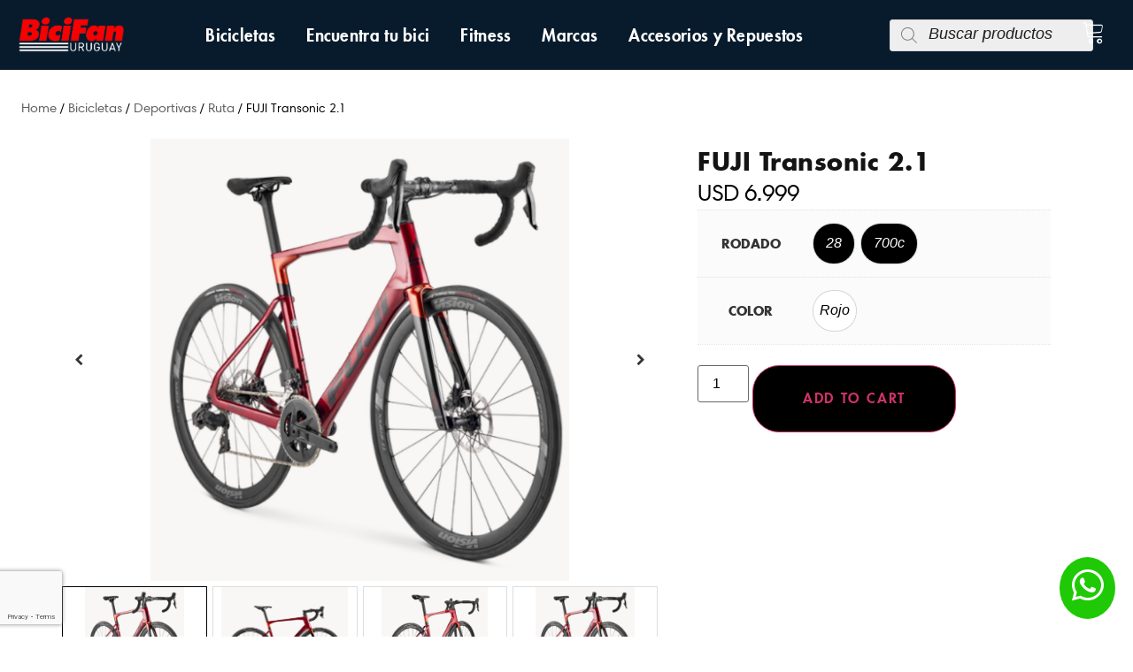

--- FILE ---
content_type: text/html; charset=UTF-8
request_url: https://bicifan.uy/producto/fuji-transonic-2-1/
body_size: 31436
content:
<!doctype html>
<html lang="es" prefix="og: https://ogp.me/ns#">
<head>
	<meta charset="UTF-8">
	<meta name="viewport" content="width=device-width, initial-scale=1">
	<link rel="profile" href="https://gmpg.org/xfn/11">
	
<!-- Optimización para motores de búsqueda de Rank Math -  https://rankmath.com/ -->
<title>FUJI Transonic 2.1 - Bicifan Uruguay</title>
<meta name="description" content="Tipo: RUTA COMPETICIÓN Tamaños: XXS (46cm), XS (49cm), S (52cm), M (54cm), L (56cm), XL (58cm), XXL (61cm) Cuadro:  C10 high-modulus carbon, integrated"/>
<meta name="robots" content="follow, index, max-snippet:-1, max-video-preview:-1, max-image-preview:large"/>
<link rel="canonical" href="https://bicifan.uy/producto/fuji-transonic-2-1/" />
<meta property="og:locale" content="es_ES" />
<meta property="og:type" content="product" />
<meta property="og:title" content="FUJI Transonic 2.1 - Bicifan Uruguay" />
<meta property="og:description" content="Tipo: RUTA COMPETICIÓN Tamaños: XXS (46cm), XS (49cm), S (52cm), M (54cm), L (56cm), XL (58cm), XXL (61cm) Cuadro:  C10 high-modulus carbon, integrated" />
<meta property="og:url" content="https://bicifan.uy/producto/fuji-transonic-2-1/" />
<meta property="og:site_name" content="Bicifan Uruguay" />
<meta property="og:updated_time" content="2024-03-21T00:16:52+00:00" />
<meta property="og:image" content="https://bicifan.uy/wp-content/uploads/2023/12/FUJI-Transonic-2.1-r3.png" />
<meta property="og:image:secure_url" content="https://bicifan.uy/wp-content/uploads/2023/12/FUJI-Transonic-2.1-r3.png" />
<meta property="og:image:width" content="1200" />
<meta property="og:image:height" content="1268" />
<meta property="og:image:alt" content="FUJI Transonic 2.1" />
<meta property="og:image:type" content="image/png" />
<meta property="product:price:amount" content="6999" />
<meta property="product:price:currency" content="USD" />
<meta property="product:availability" content="instock" />
<meta name="twitter:card" content="summary_large_image" />
<meta name="twitter:title" content="FUJI Transonic 2.1 - Bicifan Uruguay" />
<meta name="twitter:description" content="Tipo: RUTA COMPETICIÓN Tamaños: XXS (46cm), XS (49cm), S (52cm), M (54cm), L (56cm), XL (58cm), XXL (61cm) Cuadro:  C10 high-modulus carbon, integrated" />
<meta name="twitter:image" content="https://bicifan.uy/wp-content/uploads/2023/12/FUJI-Transonic-2.1-r3.png" />
<meta name="twitter:label1" content="Precio" />
<meta name="twitter:data1" content="USD&nbsp;6.999" />
<meta name="twitter:label2" content="Disponibilidad" />
<meta name="twitter:data2" content="Hay existencias" />
<script type="application/ld+json" class="rank-math-schema">{"@context":"https://schema.org","@graph":[{"@type":["BikeStore","Organization"],"@id":"https://bicifan.uy/#organization","name":"Bicifan Uruguay","url":"https://bicifan.uy","sameAs":["https://www.instagram.com/bicifan"],"logo":{"@type":"ImageObject","@id":"https://bicifan.uy/#logo","url":"https://bicifan.uy/wp-content/uploads/2023/10/logo-noback.png","contentUrl":"https://bicifan.uy/wp-content/uploads/2023/10/logo-noback.png","caption":"Bicifan Uruguay","inLanguage":"es","width":"556","height":"198"},"openingHours":["Monday,Tuesday,Wednesday,Thursday,Friday,Saturday,Sunday 09:00-17:00"],"image":{"@id":"https://bicifan.uy/#logo"}},{"@type":"WebSite","@id":"https://bicifan.uy/#website","url":"https://bicifan.uy","name":"Bicifan Uruguay","publisher":{"@id":"https://bicifan.uy/#organization"},"inLanguage":"es"},{"@type":"ImageObject","@id":"https://bicifan.uy/wp-content/uploads/2023/12/FUJI-Transonic-2.1-r3.png","url":"https://bicifan.uy/wp-content/uploads/2023/12/FUJI-Transonic-2.1-r3.png","width":"1200","height":"1268","inLanguage":"es"},{"@type":"BreadcrumbList","@id":"https://bicifan.uy/producto/fuji-transonic-2-1/#breadcrumb","itemListElement":[{"@type":"ListItem","position":"1","item":{"@id":"https://bicifan.uy","name":"Home"}},{"@type":"ListItem","position":"2","item":{"@id":"https://bicifan.uy/producto/fuji-transonic-2-1/","name":"FUJI Transonic 2.1"}}]},{"@type":"ItemPage","@id":"https://bicifan.uy/producto/fuji-transonic-2-1/#webpage","url":"https://bicifan.uy/producto/fuji-transonic-2-1/","name":"FUJI Transonic 2.1 - Bicifan Uruguay","datePublished":"2023-12-14T01:57:04+00:00","dateModified":"2024-03-21T00:16:52+00:00","isPartOf":{"@id":"https://bicifan.uy/#website"},"primaryImageOfPage":{"@id":"https://bicifan.uy/wp-content/uploads/2023/12/FUJI-Transonic-2.1-r3.png"},"inLanguage":"es","breadcrumb":{"@id":"https://bicifan.uy/producto/fuji-transonic-2-1/#breadcrumb"}},{"@type":"Product","name":"FUJI Transonic 2.1 - Bicifan Uruguay","description":"Tipo: RUTA COMPETICI\u00d3N Tama\u00f1os: XXS (46cm), XS (49cm), S (52cm), M (54cm), L (56cm), XL (58cm), XXL (61cm) Cuadro:\u00a0 C10 high-modulus carbon, integrated and tapered head tube, PF30 BB, 142x12mm thru-axle Horquilla: C10 carbon monocoque, tapered carbon steerer, 100x12mm thru-axle Plato: Praxis Zyante Carbon, 52/36T Caja Pedalera: Praxis M30, PF30 Descarrilador Delantero: Shimano Ultegra Cambio Trasero: Shimano Ultegra Shifters: Shimano Ultegra Dual Control, 2 x 11-speed Pi\u00f1\u00f3n: Shimano Ultegra, 11-30T Cadena: KMC X11EL Set de Ruedas: FSA Trimax 35 Disc, alloy tubeless rims, 24/24H Cubiertas: Vittoria Rubino Pro IV, G2.0, 700 x 28c, 150tpi, folding Set de Frenos: Shimano Ultegra, hydraulic disc, 140mm rotors Palanca de Frenos: Shimano Ultegra, hydraulic disc Juego de Direcci\u00f3n: FSA, 1 1/4\" upper - 1 1/2\" lower, integrated Manillar: Oval Concepts 990 Aero carbon, 31.8mm clamp, 125mm drop / 75mm reach Stem: Oval Concepts 790 Aero, 3D-forged, -17\u00b0, integrated computer mount Tape: Anti-slip silicone Sill\u00edn: Oval Concepts X38 with pressure relief zone, cromo rails Portabici ca\u00f1o: Oval Concepts Transonic Aero, 300mm 46-52cm / 350mm 54-61cm Color: Rojo","category":"Bicicletas","mainEntityOfPage":{"@id":"https://bicifan.uy/producto/fuji-transonic-2-1/#webpage"},"image":[{"@type":"ImageObject","url":"https://bicifan.uy/wp-content/uploads/2023/12/FUJI-Transonic-2.1-r3.png","height":"1268","width":"1200"},{"@type":"ImageObject","url":"https://bicifan.uy/wp-content/uploads/2023/12/FUJI-Transonic-2.1-r2.png","height":"986","width":"1200"},{"@type":"ImageObject","url":"https://bicifan.uy/wp-content/uploads/2023/12/FUJI-Transonic-2.1-R1.png","height":"1179","width":"1200"},{"@type":"ImageObject","url":"https://bicifan.uy/wp-content/uploads/2023/12/FUJI-Transonic-2.1-r3.png","height":"1268","width":"1200"}],"offers":{"@type":"Offer","price":"6999","priceCurrency":"USD","priceValidUntil":"2027-12-31","availability":"http://schema.org/InStock","itemCondition":"NewCondition","url":"https://bicifan.uy/producto/fuji-transonic-2-1/","seller":{"@type":"Organization","@id":"https://bicifan.uy/","name":"Bicifan Uruguay","url":"https://bicifan.uy","logo":"https://bicifan.uy/wp-content/uploads/2023/10/logo-noback.png"}},"color":"Rojo","additionalProperty":[{"@type":"PropertyValue","name":"pa_rodado","value":"28, 700c"}],"@id":"https://bicifan.uy/producto/fuji-transonic-2-1/#richSnippet"}]}</script>
<!-- /Plugin Rank Math WordPress SEO -->

<link rel='dns-prefetch' href='//www.googletagmanager.com' />
<link rel="alternate" type="application/rss+xml" title="Bicifan Uruguay &raquo; Feed" href="https://bicifan.uy/feed/" />
<link rel="alternate" type="application/rss+xml" title="Bicifan Uruguay &raquo; Feed de los comentarios" href="https://bicifan.uy/comments/feed/" />
<link rel="alternate" title="oEmbed (JSON)" type="application/json+oembed" href="https://bicifan.uy/wp-json/oembed/1.0/embed?url=https%3A%2F%2Fbicifan.uy%2Fproducto%2Ffuji-transonic-2-1%2F" />
<link rel="alternate" title="oEmbed (XML)" type="text/xml+oembed" href="https://bicifan.uy/wp-json/oembed/1.0/embed?url=https%3A%2F%2Fbicifan.uy%2Fproducto%2Ffuji-transonic-2-1%2F&#038;format=xml" />
<style id='wp-img-auto-sizes-contain-inline-css'>
img:is([sizes=auto i],[sizes^="auto," i]){contain-intrinsic-size:3000px 1500px}
/*# sourceURL=wp-img-auto-sizes-contain-inline-css */
</style>
<style id='wp-emoji-styles-inline-css'>

	img.wp-smiley, img.emoji {
		display: inline !important;
		border: none !important;
		box-shadow: none !important;
		height: 1em !important;
		width: 1em !important;
		margin: 0 0.07em !important;
		vertical-align: -0.1em !important;
		background: none !important;
		padding: 0 !important;
	}
/*# sourceURL=wp-emoji-styles-inline-css */
</style>
<link rel='stylesheet' id='wp-block-library-css' href='https://bicifan.uy/wp-includes/css/dist/block-library/style.min.css?ver=6.9' media='all' />
<link rel='stylesheet' id='wc-blocks-style-css' href='https://bicifan.uy/wp-content/plugins/woocommerce/assets/client/blocks/wc-blocks.css?ver=wc-9.3.5' media='all' />
<style id='global-styles-inline-css'>
:root{--wp--preset--aspect-ratio--square: 1;--wp--preset--aspect-ratio--4-3: 4/3;--wp--preset--aspect-ratio--3-4: 3/4;--wp--preset--aspect-ratio--3-2: 3/2;--wp--preset--aspect-ratio--2-3: 2/3;--wp--preset--aspect-ratio--16-9: 16/9;--wp--preset--aspect-ratio--9-16: 9/16;--wp--preset--color--black: #000000;--wp--preset--color--cyan-bluish-gray: #abb8c3;--wp--preset--color--white: #ffffff;--wp--preset--color--pale-pink: #f78da7;--wp--preset--color--vivid-red: #cf2e2e;--wp--preset--color--luminous-vivid-orange: #ff6900;--wp--preset--color--luminous-vivid-amber: #fcb900;--wp--preset--color--light-green-cyan: #7bdcb5;--wp--preset--color--vivid-green-cyan: #00d084;--wp--preset--color--pale-cyan-blue: #8ed1fc;--wp--preset--color--vivid-cyan-blue: #0693e3;--wp--preset--color--vivid-purple: #9b51e0;--wp--preset--gradient--vivid-cyan-blue-to-vivid-purple: linear-gradient(135deg,rgb(6,147,227) 0%,rgb(155,81,224) 100%);--wp--preset--gradient--light-green-cyan-to-vivid-green-cyan: linear-gradient(135deg,rgb(122,220,180) 0%,rgb(0,208,130) 100%);--wp--preset--gradient--luminous-vivid-amber-to-luminous-vivid-orange: linear-gradient(135deg,rgb(252,185,0) 0%,rgb(255,105,0) 100%);--wp--preset--gradient--luminous-vivid-orange-to-vivid-red: linear-gradient(135deg,rgb(255,105,0) 0%,rgb(207,46,46) 100%);--wp--preset--gradient--very-light-gray-to-cyan-bluish-gray: linear-gradient(135deg,rgb(238,238,238) 0%,rgb(169,184,195) 100%);--wp--preset--gradient--cool-to-warm-spectrum: linear-gradient(135deg,rgb(74,234,220) 0%,rgb(151,120,209) 20%,rgb(207,42,186) 40%,rgb(238,44,130) 60%,rgb(251,105,98) 80%,rgb(254,248,76) 100%);--wp--preset--gradient--blush-light-purple: linear-gradient(135deg,rgb(255,206,236) 0%,rgb(152,150,240) 100%);--wp--preset--gradient--blush-bordeaux: linear-gradient(135deg,rgb(254,205,165) 0%,rgb(254,45,45) 50%,rgb(107,0,62) 100%);--wp--preset--gradient--luminous-dusk: linear-gradient(135deg,rgb(255,203,112) 0%,rgb(199,81,192) 50%,rgb(65,88,208) 100%);--wp--preset--gradient--pale-ocean: linear-gradient(135deg,rgb(255,245,203) 0%,rgb(182,227,212) 50%,rgb(51,167,181) 100%);--wp--preset--gradient--electric-grass: linear-gradient(135deg,rgb(202,248,128) 0%,rgb(113,206,126) 100%);--wp--preset--gradient--midnight: linear-gradient(135deg,rgb(2,3,129) 0%,rgb(40,116,252) 100%);--wp--preset--font-size--small: 13px;--wp--preset--font-size--medium: 20px;--wp--preset--font-size--large: 36px;--wp--preset--font-size--x-large: 42px;--wp--preset--font-family--inter: "Inter", sans-serif;--wp--preset--font-family--cardo: Cardo;--wp--preset--spacing--20: 0.44rem;--wp--preset--spacing--30: 0.67rem;--wp--preset--spacing--40: 1rem;--wp--preset--spacing--50: 1.5rem;--wp--preset--spacing--60: 2.25rem;--wp--preset--spacing--70: 3.38rem;--wp--preset--spacing--80: 5.06rem;--wp--preset--shadow--natural: 6px 6px 9px rgba(0, 0, 0, 0.2);--wp--preset--shadow--deep: 12px 12px 50px rgba(0, 0, 0, 0.4);--wp--preset--shadow--sharp: 6px 6px 0px rgba(0, 0, 0, 0.2);--wp--preset--shadow--outlined: 6px 6px 0px -3px rgb(255, 255, 255), 6px 6px rgb(0, 0, 0);--wp--preset--shadow--crisp: 6px 6px 0px rgb(0, 0, 0);}:root { --wp--style--global--content-size: 800px;--wp--style--global--wide-size: 1200px; }:where(body) { margin: 0; }.wp-site-blocks > .alignleft { float: left; margin-right: 2em; }.wp-site-blocks > .alignright { float: right; margin-left: 2em; }.wp-site-blocks > .aligncenter { justify-content: center; margin-left: auto; margin-right: auto; }:where(.wp-site-blocks) > * { margin-block-start: 24px; margin-block-end: 0; }:where(.wp-site-blocks) > :first-child { margin-block-start: 0; }:where(.wp-site-blocks) > :last-child { margin-block-end: 0; }:root { --wp--style--block-gap: 24px; }:root :where(.is-layout-flow) > :first-child{margin-block-start: 0;}:root :where(.is-layout-flow) > :last-child{margin-block-end: 0;}:root :where(.is-layout-flow) > *{margin-block-start: 24px;margin-block-end: 0;}:root :where(.is-layout-constrained) > :first-child{margin-block-start: 0;}:root :where(.is-layout-constrained) > :last-child{margin-block-end: 0;}:root :where(.is-layout-constrained) > *{margin-block-start: 24px;margin-block-end: 0;}:root :where(.is-layout-flex){gap: 24px;}:root :where(.is-layout-grid){gap: 24px;}.is-layout-flow > .alignleft{float: left;margin-inline-start: 0;margin-inline-end: 2em;}.is-layout-flow > .alignright{float: right;margin-inline-start: 2em;margin-inline-end: 0;}.is-layout-flow > .aligncenter{margin-left: auto !important;margin-right: auto !important;}.is-layout-constrained > .alignleft{float: left;margin-inline-start: 0;margin-inline-end: 2em;}.is-layout-constrained > .alignright{float: right;margin-inline-start: 2em;margin-inline-end: 0;}.is-layout-constrained > .aligncenter{margin-left: auto !important;margin-right: auto !important;}.is-layout-constrained > :where(:not(.alignleft):not(.alignright):not(.alignfull)){max-width: var(--wp--style--global--content-size);margin-left: auto !important;margin-right: auto !important;}.is-layout-constrained > .alignwide{max-width: var(--wp--style--global--wide-size);}body .is-layout-flex{display: flex;}.is-layout-flex{flex-wrap: wrap;align-items: center;}.is-layout-flex > :is(*, div){margin: 0;}body .is-layout-grid{display: grid;}.is-layout-grid > :is(*, div){margin: 0;}body{padding-top: 0px;padding-right: 0px;padding-bottom: 0px;padding-left: 0px;}a:where(:not(.wp-element-button)){text-decoration: underline;}:root :where(.wp-element-button, .wp-block-button__link){background-color: #32373c;border-width: 0;color: #fff;font-family: inherit;font-size: inherit;font-style: inherit;font-weight: inherit;letter-spacing: inherit;line-height: inherit;padding-top: calc(0.667em + 2px);padding-right: calc(1.333em + 2px);padding-bottom: calc(0.667em + 2px);padding-left: calc(1.333em + 2px);text-decoration: none;text-transform: inherit;}.has-black-color{color: var(--wp--preset--color--black) !important;}.has-cyan-bluish-gray-color{color: var(--wp--preset--color--cyan-bluish-gray) !important;}.has-white-color{color: var(--wp--preset--color--white) !important;}.has-pale-pink-color{color: var(--wp--preset--color--pale-pink) !important;}.has-vivid-red-color{color: var(--wp--preset--color--vivid-red) !important;}.has-luminous-vivid-orange-color{color: var(--wp--preset--color--luminous-vivid-orange) !important;}.has-luminous-vivid-amber-color{color: var(--wp--preset--color--luminous-vivid-amber) !important;}.has-light-green-cyan-color{color: var(--wp--preset--color--light-green-cyan) !important;}.has-vivid-green-cyan-color{color: var(--wp--preset--color--vivid-green-cyan) !important;}.has-pale-cyan-blue-color{color: var(--wp--preset--color--pale-cyan-blue) !important;}.has-vivid-cyan-blue-color{color: var(--wp--preset--color--vivid-cyan-blue) !important;}.has-vivid-purple-color{color: var(--wp--preset--color--vivid-purple) !important;}.has-black-background-color{background-color: var(--wp--preset--color--black) !important;}.has-cyan-bluish-gray-background-color{background-color: var(--wp--preset--color--cyan-bluish-gray) !important;}.has-white-background-color{background-color: var(--wp--preset--color--white) !important;}.has-pale-pink-background-color{background-color: var(--wp--preset--color--pale-pink) !important;}.has-vivid-red-background-color{background-color: var(--wp--preset--color--vivid-red) !important;}.has-luminous-vivid-orange-background-color{background-color: var(--wp--preset--color--luminous-vivid-orange) !important;}.has-luminous-vivid-amber-background-color{background-color: var(--wp--preset--color--luminous-vivid-amber) !important;}.has-light-green-cyan-background-color{background-color: var(--wp--preset--color--light-green-cyan) !important;}.has-vivid-green-cyan-background-color{background-color: var(--wp--preset--color--vivid-green-cyan) !important;}.has-pale-cyan-blue-background-color{background-color: var(--wp--preset--color--pale-cyan-blue) !important;}.has-vivid-cyan-blue-background-color{background-color: var(--wp--preset--color--vivid-cyan-blue) !important;}.has-vivid-purple-background-color{background-color: var(--wp--preset--color--vivid-purple) !important;}.has-black-border-color{border-color: var(--wp--preset--color--black) !important;}.has-cyan-bluish-gray-border-color{border-color: var(--wp--preset--color--cyan-bluish-gray) !important;}.has-white-border-color{border-color: var(--wp--preset--color--white) !important;}.has-pale-pink-border-color{border-color: var(--wp--preset--color--pale-pink) !important;}.has-vivid-red-border-color{border-color: var(--wp--preset--color--vivid-red) !important;}.has-luminous-vivid-orange-border-color{border-color: var(--wp--preset--color--luminous-vivid-orange) !important;}.has-luminous-vivid-amber-border-color{border-color: var(--wp--preset--color--luminous-vivid-amber) !important;}.has-light-green-cyan-border-color{border-color: var(--wp--preset--color--light-green-cyan) !important;}.has-vivid-green-cyan-border-color{border-color: var(--wp--preset--color--vivid-green-cyan) !important;}.has-pale-cyan-blue-border-color{border-color: var(--wp--preset--color--pale-cyan-blue) !important;}.has-vivid-cyan-blue-border-color{border-color: var(--wp--preset--color--vivid-cyan-blue) !important;}.has-vivid-purple-border-color{border-color: var(--wp--preset--color--vivid-purple) !important;}.has-vivid-cyan-blue-to-vivid-purple-gradient-background{background: var(--wp--preset--gradient--vivid-cyan-blue-to-vivid-purple) !important;}.has-light-green-cyan-to-vivid-green-cyan-gradient-background{background: var(--wp--preset--gradient--light-green-cyan-to-vivid-green-cyan) !important;}.has-luminous-vivid-amber-to-luminous-vivid-orange-gradient-background{background: var(--wp--preset--gradient--luminous-vivid-amber-to-luminous-vivid-orange) !important;}.has-luminous-vivid-orange-to-vivid-red-gradient-background{background: var(--wp--preset--gradient--luminous-vivid-orange-to-vivid-red) !important;}.has-very-light-gray-to-cyan-bluish-gray-gradient-background{background: var(--wp--preset--gradient--very-light-gray-to-cyan-bluish-gray) !important;}.has-cool-to-warm-spectrum-gradient-background{background: var(--wp--preset--gradient--cool-to-warm-spectrum) !important;}.has-blush-light-purple-gradient-background{background: var(--wp--preset--gradient--blush-light-purple) !important;}.has-blush-bordeaux-gradient-background{background: var(--wp--preset--gradient--blush-bordeaux) !important;}.has-luminous-dusk-gradient-background{background: var(--wp--preset--gradient--luminous-dusk) !important;}.has-pale-ocean-gradient-background{background: var(--wp--preset--gradient--pale-ocean) !important;}.has-electric-grass-gradient-background{background: var(--wp--preset--gradient--electric-grass) !important;}.has-midnight-gradient-background{background: var(--wp--preset--gradient--midnight) !important;}.has-small-font-size{font-size: var(--wp--preset--font-size--small) !important;}.has-medium-font-size{font-size: var(--wp--preset--font-size--medium) !important;}.has-large-font-size{font-size: var(--wp--preset--font-size--large) !important;}.has-x-large-font-size{font-size: var(--wp--preset--font-size--x-large) !important;}.has-inter-font-family{font-family: var(--wp--preset--font-family--inter) !important;}.has-cardo-font-family{font-family: var(--wp--preset--font-family--cardo) !important;}
/*# sourceURL=global-styles-inline-css */
</style>

<link rel='stylesheet' id='wcgs_custom-style-css' href='https://bicifan.uy/wp-content/plugins/gallery-slider-for-woocommerce/public/css/dynamic.css?ver=all' media='all' />
<style id='wcgs_custom-style-inline-css'>
#wpgs-gallery .gallery-navigation-carousel-wrapper {
			-ms-flex-order: 2 !important;
			order: 2 !important;
			margin-top: 6px;;
		}
		#wpgs-gallery .wcgs-carousel .wcgs-swiper-arrow {
			font-size: 14px;
		}
		#wpgs-gallery .wcgs-carousel .wcgs-swiper-arrow:before,
		#wpgs-gallery .wcgs-carousel .wcgs-swiper-arrow:before {
			font-size: 14px;
			color: #353535;
			line-height: unset;
		}
		#wpgs-gallery.wcgs-woocommerce-product-gallery .wcgs-carousel .wcgs-slider-image {
			border-radius: 0px;
		}
		#wpgs-gallery .wcgs-carousel .wcgs-swiper-arrow,
		#wpgs-gallery .wcgs-carousel .wcgs-swiper-arrow{
			background-color: rgba(0,0,0,0);
			border-radius: 0px;

		}
		#wpgs-gallery .wcgs-carousel .wcgs-swiper-arrow:hover, #wpgs-gallery .wcgs-carousel .wcgs-swiper-arrow:hover {
			background-color: rgba(0,0,0,0);
		}
		#wpgs-gallery .wcgs-carousel .wcgs-swiper-arrow:hover::before, #wpgs-gallery .wcgs-carousel .wcgs-swiper-arrow:hover::before{
            color: #dd3333;
		}
		#wpgs-gallery .swiper-pagination .swiper-pagination-bullet {
			background-color: rgba(115, 119, 121, 0.5);
		}
		#wpgs-gallery .swiper-pagination .swiper-pagination-bullet.swiper-pagination-bullet-active {
			background-color: rgba(115, 119, 121, 0.8);
		}
		#wpgs-gallery .wcgs-lightbox .sp_wgs-lightbox {
			color: #fff;
			background-color: rgba(0, 0, 0, 0.5);
			font-size: px;
		}
		#wpgs-gallery .wcgs-lightbox .sp_wgs-lightbox:hover {
			color: #fff;
			background-color: rgba(0, 0, 0, 0.8);
		}
		#wpgs-gallery .gallery-navigation-carousel .wcgs-swiper-arrow {
			background-color: rgba(0, 0, 0, 0.5);
		}
		#wpgs-gallery .gallery-navigation-carousel .wcgs-swiper-arrow:before{
			font-size: 12px;
			color: #fff;
		}
		#wpgs-gallery .gallery-navigation-carousel .wcgs-swiper-arrow:hover {
			background-color: rgba(0, 0, 0, 0.8);
		}
		#wpgs-gallery .gallery-navigation-carousel .wcgs-swiper-arrow:hover::before{
			color: #fff;
		}
		#wpgs-gallery .wcgs-thumb.swiper-slide-thumb-active.wcgs-thumb img {
			border: 1px solid #000000;
		}
		#wpgs-gallery .wcgs-thumb.swiper-slide:hover img,
		#wpgs-gallery .wcgs-thumb.swiper-slide-thumb-active.wcgs-thumb:hover img {
			border-color: #000000;
		}
		#wpgs-gallery .wcgs-thumb.swiper-slide img {
			border: 1px solid #dddddd;
			border-radius: 0px;
		}
		#wpgs-gallery {
			margin-bottom: 30px;
			max-width: 50%;
		}
		#wpgs-gallery .gallery-navigation-carousel.vertical .wcgs-thumb {
			padding: 0 3px;
		}
		.fancybox-caption__body {
			color: #ffffff;
			font-size: 14px;
		}
		.fancybox-bg {
			background: #1e1e1e !important;
		}
/*# sourceURL=wcgs_custom-style-inline-css */
</style>
<link rel='stylesheet' id='searchandfilter-css' href='https://bicifan.uy/wp-content/plugins/search-filter/style.css?ver=1' media='all' />
<link rel='stylesheet' id='templaters-css' href='https://bicifan.uy/wp-content/plugins/skt-templates/css/templaters.css?ver=6.9' media='all' />
<link rel='stylesheet' id='photoswipe-css' href='https://bicifan.uy/wp-content/plugins/woocommerce/assets/css/photoswipe/photoswipe.min.css?ver=9.3.5' media='all' />
<link rel='stylesheet' id='photoswipe-default-skin-css' href='https://bicifan.uy/wp-content/plugins/woocommerce/assets/css/photoswipe/default-skin/default-skin.min.css?ver=9.3.5' media='all' />
<link rel='stylesheet' id='woocommerce-layout-css' href='https://bicifan.uy/wp-content/plugins/woocommerce/assets/css/woocommerce-layout.css?ver=9.3.5' media='all' />
<link rel='stylesheet' id='woocommerce-smallscreen-css' href='https://bicifan.uy/wp-content/plugins/woocommerce/assets/css/woocommerce-smallscreen.css?ver=9.3.5' media='only screen and (max-width: 768px)' />
<link rel='stylesheet' id='woocommerce-general-css' href='https://bicifan.uy/wp-content/plugins/woocommerce/assets/css/woocommerce.css?ver=9.3.5' media='all' />
<style id='woocommerce-inline-inline-css'>
.woocommerce form .form-row .required { visibility: visible; }
/*# sourceURL=woocommerce-inline-inline-css */
</style>
<link rel='stylesheet' id='ivory-search-styles-css' href='https://bicifan.uy/wp-content/plugins/add-search-to-menu/public/css/ivory-search.min.css?ver=5.5.14' media='all' />
<link rel='stylesheet' id='woo-variation-gallery-slider-css' href='https://bicifan.uy/wp-content/plugins/woo-variation-gallery/assets/css/slick.min.css?ver=1.8.1' media='all' />
<link rel='stylesheet' id='dashicons-css' href='https://bicifan.uy/wp-includes/css/dashicons.min.css?ver=6.9' media='all' />
<link rel='stylesheet' id='woo-variation-gallery-css' href='https://bicifan.uy/wp-content/plugins/woo-variation-gallery/assets/css/frontend.min.css?ver=1726175309' media='all' />
<style id='woo-variation-gallery-inline-css'>
:root {--wvg-thumbnail-item: 4;--wvg-thumbnail-item-gap: 10px;--wvg-single-image-size: 1200px;--wvg-gallery-width: 100%;--wvg-gallery-margin: 30px;}/* Default Width */.woo-variation-product-gallery {max-width: 100% !important;width: 100%;}/* Medium Devices, Desktops *//* Small Devices, Tablets */@media only screen and (max-width: 768px) {.woo-variation-product-gallery {width: 720px;max-width: 100% !important;}}/* Extra Small Devices, Phones */@media only screen and (max-width: 480px) {.woo-variation-product-gallery {width: 320px;max-width: 100% !important;}}
/*# sourceURL=woo-variation-gallery-inline-css */
</style>
<link rel='stylesheet' id='dgwt-wcas-style-css' href='https://bicifan.uy/wp-content/plugins/ajax-search-for-woocommerce/assets/css/style.min.css?ver=1.32.2' media='all' />
<link rel='stylesheet' id='hello-elementor-css' href='https://bicifan.uy/wp-content/themes/hello-elementor/style.min.css?ver=3.3.0' media='all' />
<link rel='stylesheet' id='hello-elementor-theme-style-css' href='https://bicifan.uy/wp-content/themes/hello-elementor/theme.min.css?ver=3.3.0' media='all' />
<link rel='stylesheet' id='chld_thm_cfg_child-css' href='https://bicifan.uy/wp-content/themes/hello-elementor-child/style.css?ver=6.9' media='all' />
<link rel='stylesheet' id='hello-elementor-header-footer-css' href='https://bicifan.uy/wp-content/themes/hello-elementor/header-footer.min.css?ver=3.3.0' media='all' />
<link rel='stylesheet' id='elementor-frontend-css' href='https://bicifan.uy/wp-content/plugins/elementor/assets/css/frontend.min.css?ver=3.28.3' media='all' />
<link rel='stylesheet' id='elementor-post-7-css' href='https://bicifan.uy/wp-content/uploads/elementor/css/post-7.css?ver=1743795657' media='all' />
<link rel='stylesheet' id='e-motion-fx-css' href='https://bicifan.uy/wp-content/plugins/pro-elements/assets/css/modules/motion-fx.min.css?ver=3.28.1' media='all' />
<link rel='stylesheet' id='widget-image-css' href='https://bicifan.uy/wp-content/plugins/elementor/assets/css/widget-image.min.css?ver=3.28.3' media='all' />
<link rel='stylesheet' id='e-sticky-css' href='https://bicifan.uy/wp-content/plugins/pro-elements/assets/css/modules/sticky.min.css?ver=3.28.1' media='all' />
<link rel='stylesheet' id='widget-icon-list-css' href='https://bicifan.uy/wp-content/plugins/elementor/assets/css/widget-icon-list.min.css?ver=3.28.3' media='all' />
<link rel='stylesheet' id='widget-heading-css' href='https://bicifan.uy/wp-content/plugins/elementor/assets/css/widget-heading.min.css?ver=3.28.3' media='all' />
<link rel='stylesheet' id='widget-nav-menu-css' href='https://bicifan.uy/wp-content/plugins/pro-elements/assets/css/widget-nav-menu.min.css?ver=3.28.1' media='all' />
<link rel='stylesheet' id='widget-form-css' href='https://bicifan.uy/wp-content/plugins/pro-elements/assets/css/widget-form.min.css?ver=3.28.1' media='all' />
<link rel='stylesheet' id='widget-social-icons-css' href='https://bicifan.uy/wp-content/plugins/elementor/assets/css/widget-social-icons.min.css?ver=3.28.3' media='all' />
<link rel='stylesheet' id='e-apple-webkit-css' href='https://bicifan.uy/wp-content/plugins/elementor/assets/css/conditionals/apple-webkit.min.css?ver=3.28.3' media='all' />
<link rel='stylesheet' id='e-animation-rotateIn-css' href='https://bicifan.uy/wp-content/plugins/elementor/assets/lib/animations/styles/rotateIn.min.css?ver=3.28.3' media='all' />
<link rel='stylesheet' id='widget-woocommerce-product-price-css' href='https://bicifan.uy/wp-content/plugins/pro-elements/assets/css/widget-woocommerce-product-price.min.css?ver=3.28.1' media='all' />
<link rel='stylesheet' id='widget-woocommerce-product-additional-information-css' href='https://bicifan.uy/wp-content/plugins/pro-elements/assets/css/widget-woocommerce-product-additional-information.min.css?ver=3.28.1' media='all' />
<link rel='stylesheet' id='widget-woocommerce-product-add-to-cart-css' href='https://bicifan.uy/wp-content/plugins/pro-elements/assets/css/widget-woocommerce-product-add-to-cart.min.css?ver=3.28.1' media='all' />
<link rel='stylesheet' id='swiper-css' href='https://bicifan.uy/wp-content/plugins/elementor/assets/lib/swiper/v8/css/swiper.min.css?ver=8.4.5' media='all' />
<link rel='stylesheet' id='e-swiper-css' href='https://bicifan.uy/wp-content/plugins/elementor/assets/css/conditionals/e-swiper.min.css?ver=3.28.3' media='all' />
<link rel='stylesheet' id='widget-loop-common-css' href='https://bicifan.uy/wp-content/plugins/pro-elements/assets/css/widget-loop-common.min.css?ver=3.28.1' media='all' />
<link rel='stylesheet' id='widget-loop-carousel-css' href='https://bicifan.uy/wp-content/plugins/pro-elements/assets/css/widget-loop-carousel.min.css?ver=3.28.1' media='all' />
<link rel='stylesheet' id='elementor-icons-css' href='https://bicifan.uy/wp-content/plugins/elementor/assets/lib/eicons/css/elementor-icons.min.css?ver=5.36.0' media='all' />
<link rel='stylesheet' id='elementor-post-38362-css' href='https://bicifan.uy/wp-content/uploads/elementor/css/post-38362.css?ver=1743795680' media='all' />
<link rel='stylesheet' id='elementor-post-35374-css' href='https://bicifan.uy/wp-content/uploads/elementor/css/post-35374.css?ver=1743795658' media='all' />
<link rel='stylesheet' id='elementor-post-37465-css' href='https://bicifan.uy/wp-content/uploads/elementor/css/post-37465.css?ver=1743795686' media='all' />
<link rel='stylesheet' id='select2-css' href='https://bicifan.uy/wp-content/plugins/woocommerce/assets/css/select2.css?ver=9.3.5' media='all' />
<link rel='stylesheet' id='thwvsf-public-style-css' href='https://bicifan.uy/wp-content/plugins/product-variation-swatches-for-woocommerce/public/assets/css/thwvsf-public.min.css?ver=6.9' media='all' />
<style id='thwvsf-public-style-inline-css'>

       		.thwvsf-wrapper-ul .thwvsf-wrapper-item-li.attr_swatch_design_default {
               	width: 34px; 
               	border-radius: 50px; 
               	height:  34px;
               	box-shadow: 0 0 0 1px #d1d7da; 
           	}
           	.thwvsf-wrapper-ul .thwvsf-wrapper-item-li.thwvsf-label-li.attr_swatch_design_default{
               	width: auto; 
               	height:  45px;
               	color: #000;
               	background-color: #fff;
           	}
           	.thwvsf-wrapper-ul .thwvsf-label-li.attr_swatch_design_default .thwvsf-item-span.item-span-text{
           		font-size: 16px;
           	}
			.thwvsf-wrapper-ul .thwvsf-tooltip .tooltiptext.tooltip_swatch_design_default {
					background-color: #ffffff;
					color : #0c0c0c;
			}
			.thwvsf-wrapper-ul .thwvsf-tooltip .tooltiptext.tooltip_swatch_design_default::after{
					border-color: #ffffff transparent transparent;
			}
			.thwvsf-wrapper-ul .thwvsf-wrapper-item-li.attr_swatch_design_default.thwvsf-selected, .thwvsf-wrapper-ul .thwvsf-wrapper-item-li.attr_swatch_design_default.thwvsf-selected:hover{
			    -webkit-box-shadow: 0 0 0 2px #0c0c0c;
			    box-shadow: 0 0 0 2px #0c0c0c;
			}
			.thwvsf-wrapper-ul .thwvsf-wrapper-item-li.attr_swatch_design_default:hover{
				-webkit-box-shadow: 0 0 0 3px #aaaaaa;
				box-shadow: 0 0 0 3px #aaaaaa;
			}
		
				.thwvsf-wrapper-ul .thwvsf-wrapper-item-li.attr_swatch_design_default.thwvsf-selected:after {

					content: '\2714';
	    			display: block;
	    			position: absolute;
	    			color: #ffffff ;
	    			font-size:12px;
	    			text-align:center;
				}
			
			.thwvsf-wrapper-ul .thwvsf-wrapper-item-li.thwvsf-label-li.attr_swatch_design_default.thwvsf-selected:after {
				content: '';
			}
		

       		.thwvsf-wrapper-ul .thwvsf-wrapper-item-li.attr_swatch_design_1 {
               	width: 45px; 
               	border-radius: 50px; 
               	height:  45px;
               	box-shadow: 0 0 0 1px #d1d7da; 
           	}
           	.thwvsf-wrapper-ul .thwvsf-wrapper-item-li.thwvsf-label-li.attr_swatch_design_1{
               	width: auto; 
               	height:  45px;
               	color: #000;
               	background-color: #fff;
           	}
           	.thwvsf-wrapper-ul .thwvsf-label-li.attr_swatch_design_1 .thwvsf-item-span.item-span-text{
           		font-size: 16px;
           	}
			.thwvsf-wrapper-ul .thwvsf-tooltip .tooltiptext.tooltip_swatch_design_1 {
					background-color: #000000;
					color : #ffffff;
			}
			.thwvsf-wrapper-ul .thwvsf-tooltip .tooltiptext.tooltip_swatch_design_1::after{
					border-color: #000000 transparent transparent;
			}
			.thwvsf-wrapper-ul .thwvsf-wrapper-item-li.attr_swatch_design_1.thwvsf-selected, .thwvsf-wrapper-ul .thwvsf-wrapper-item-li.attr_swatch_design_1.thwvsf-selected:hover{
			    -webkit-box-shadow: 0 0 0 2px #827d7d;
			    box-shadow: 0 0 0 2px #827d7d;
			}
			.thwvsf-wrapper-ul .thwvsf-wrapper-item-li.attr_swatch_design_1:hover{
				-webkit-box-shadow: 0 0 0 3px #aaaaaa;
				box-shadow: 0 0 0 3px #aaaaaa;
			}
		
			.thwvsf-wrapper-ul .thwvsf-wrapper-item-li.thwvsf-label-li.attr_swatch_design_1.thwvsf-selected:after {
				content: '';
			}
		

       		.thwvsf-wrapper-ul .thwvsf-wrapper-item-li.attr_swatch_design_2 {
               	width: 50px; 
               	border-radius: 2px; 
               	height:  30px;
               	box-shadow: 0 0 0 1px #d1d7da; 
           	}
           	.thwvsf-wrapper-ul .thwvsf-wrapper-item-li.thwvsf-label-li.attr_swatch_design_2{
               	width: auto; 
               	height:  30px;
               	color: #000;
               	background-color: #fff;
           	}
           	.thwvsf-wrapper-ul .thwvsf-label-li.attr_swatch_design_2 .thwvsf-item-span.item-span-text{
           		font-size: 16px;
           	}
			.thwvsf-wrapper-ul .thwvsf-tooltip .tooltiptext.tooltip_swatch_design_2 {
					background-color: #000000;
					color : #ffffff;
			}
			.thwvsf-wrapper-ul .thwvsf-tooltip .tooltiptext.tooltip_swatch_design_2::after{
					border-color: #000000 transparent transparent;
			}
			.thwvsf-wrapper-ul .thwvsf-wrapper-item-li.attr_swatch_design_2.thwvsf-selected, .thwvsf-wrapper-ul .thwvsf-wrapper-item-li.attr_swatch_design_2.thwvsf-selected:hover{
			    -webkit-box-shadow: 0 0 0 2px #827d7d;
			    box-shadow: 0 0 0 2px #827d7d;
			}
			.thwvsf-wrapper-ul .thwvsf-wrapper-item-li.attr_swatch_design_2:hover{
				-webkit-box-shadow: 0 0 0 3px #aaaaaa;
				box-shadow: 0 0 0 3px #aaaaaa;
			}
		
			.thwvsf-wrapper-ul .thwvsf-wrapper-item-li.thwvsf-label-li.attr_swatch_design_2.thwvsf-selected:after {
				content: '';
			}
		

       		.thwvsf-wrapper-ul .thwvsf-wrapper-item-li.attr_swatch_design_3 {
               	width: 25px; 
               	border-radius: 2px; 
               	height:  25px;
               	box-shadow: 0 0 0 1px #d1d7da; 
           	}
           	.thwvsf-wrapper-ul .thwvsf-wrapper-item-li.thwvsf-label-li.attr_swatch_design_3{
               	width: auto; 
               	height:  25px;
               	color: #000;
               	background-color: #fff;
           	}
           	.thwvsf-wrapper-ul .thwvsf-label-li.attr_swatch_design_3 .thwvsf-item-span.item-span-text{
           		font-size: 12px;
           	}
			.thwvsf-wrapper-ul .thwvsf-tooltip .tooltiptext.tooltip_swatch_design_3 {
					background-color: #000000;
					color : #ffffff;
			}
			.thwvsf-wrapper-ul .thwvsf-tooltip .tooltiptext.tooltip_swatch_design_3::after{
					border-color: #000000 transparent transparent;
			}
			.thwvsf-wrapper-ul .thwvsf-wrapper-item-li.attr_swatch_design_3.thwvsf-selected, .thwvsf-wrapper-ul .thwvsf-wrapper-item-li.attr_swatch_design_3.thwvsf-selected:hover{
			    -webkit-box-shadow: 0 0 0 2px #827d7d;
			    box-shadow: 0 0 0 2px #827d7d;
			}
			.thwvsf-wrapper-ul .thwvsf-wrapper-item-li.attr_swatch_design_3:hover{
				-webkit-box-shadow: 0 0 0 3px #aaaaaa;
				box-shadow: 0 0 0 3px #aaaaaa;
			}
		
			.thwvsf-wrapper-ul .thwvsf-wrapper-item-li.thwvsf-label-li.attr_swatch_design_3.thwvsf-selected:after {
				content: '';
			}
		
/*# sourceURL=thwvsf-public-style-inline-css */
</style>
<link rel='stylesheet' id='skb-cife-elegant_icon-css' href='https://bicifan.uy/wp-content/plugins/skyboot-custom-icons-for-elementor/assets/css/elegant.css?ver=1.0.8' media='all' />
<link rel='stylesheet' id='skb-cife-linearicons_icon-css' href='https://bicifan.uy/wp-content/plugins/skyboot-custom-icons-for-elementor/assets/css/linearicons.css?ver=1.0.8' media='all' />
<link rel='stylesheet' id='skb-cife-themify_icon-css' href='https://bicifan.uy/wp-content/plugins/skyboot-custom-icons-for-elementor/assets/css/themify.css?ver=1.0.8' media='all' />
<link rel='stylesheet' id='sp_wcgs-fontello-fontende-icons-css' href='https://bicifan.uy/wp-content/plugins/gallery-slider-for-woocommerce/public/css/fontello.min.css?ver=2.1.2' media='all' />
<link rel='stylesheet' id='wcgs-swiper-css' href='https://bicifan.uy/wp-content/plugins/gallery-slider-for-woocommerce/public/css/swiper-bundle.min.css?ver=2.1.2' media='all' />
<link rel='stylesheet' id='wcgs-fancybox-css' href='https://bicifan.uy/wp-content/plugins/gallery-slider-for-woocommerce/public/css/jquery.fancybox.min.css?ver=2.1.2' media='all' />
<link rel='stylesheet' id='woo-gallery-slider-css' href='https://bicifan.uy/wp-content/plugins/gallery-slider-for-woocommerce/public/css/woo-gallery-slider-public.min.css?ver=2.1.2' media='all' />
<link rel='stylesheet' id='elementor-gf-local-montserrat-css' href='https://bicifan.uy/wp-content/uploads/elementor/google-fonts/css/montserrat.css?ver=1743795628' media='all' />
<link rel='stylesheet' id='elementor-gf-local-poppins-css' href='https://bicifan.uy/wp-content/uploads/elementor/google-fonts/css/poppins.css?ver=1743795629' media='all' />
<link rel='stylesheet' id='elementor-gf-local-playfairdisplay-css' href='https://bicifan.uy/wp-content/uploads/elementor/google-fonts/css/playfairdisplay.css?ver=1743795630' media='all' />
<link rel='stylesheet' id='elementor-icons-skb_cife-linearicons-icon-css' href='https://bicifan.uy/wp-content/plugins/skyboot-custom-icons-for-elementor/assets/css/linearicons.css?ver=1.0.8' media='all' />
<link rel='stylesheet' id='elementor-icons-shared-0-css' href='https://bicifan.uy/wp-content/plugins/elementor/assets/lib/font-awesome/css/fontawesome.min.css?ver=5.15.3' media='all' />
<link rel='stylesheet' id='elementor-icons-fa-solid-css' href='https://bicifan.uy/wp-content/plugins/elementor/assets/lib/font-awesome/css/solid.min.css?ver=5.15.3' media='all' />
<link rel='stylesheet' id='elementor-icons-fa-brands-css' href='https://bicifan.uy/wp-content/plugins/elementor/assets/lib/font-awesome/css/brands.min.css?ver=5.15.3' media='all' />
<script type="text/template" id="tmpl-variation-template">
	<div class="woocommerce-variation-description">{{{ data.variation.variation_description }}}</div>
	<div class="woocommerce-variation-price">{{{ data.variation.price_html }}}</div>
	<div class="woocommerce-variation-availability">{{{ data.variation.availability_html }}}</div>
</script>
<script type="text/template" id="tmpl-unavailable-variation-template">
	<p role="alert">Sorry, this product is unavailable. Please choose a different combination.</p>
</script>
<script src="https://bicifan.uy/wp-includes/js/jquery/jquery.min.js?ver=3.7.1" id="jquery-core-js"></script>
<script src="https://bicifan.uy/wp-includes/js/jquery/jquery-migrate.min.js?ver=3.4.1" id="jquery-migrate-js"></script>
<script id="jquery-js-after">
if (typeof (window.wpfReadyList) == "undefined") {
			var v = jQuery.fn.jquery;
			if (v && parseInt(v) >= 3 && window.self === window.top) {
				var readyList=[];
				window.originalReadyMethod = jQuery.fn.ready;
				jQuery.fn.ready = function(){
					if(arguments.length && arguments.length > 0 && typeof arguments[0] === "function") {
						readyList.push({"c": this, "a": arguments});
					}
					return window.originalReadyMethod.apply( this, arguments );
				};
				window.wpfReadyList = readyList;
			}}
//# sourceURL=jquery-js-after
</script>
<script src="https://bicifan.uy/wp-content/plugins/woocommerce/assets/js/zoom/jquery.zoom.min.js?ver=1.7.21-wc.9.3.5" id="zoom-js" defer data-wp-strategy="defer"></script>
<script src="https://bicifan.uy/wp-content/plugins/woocommerce/assets/js/flexslider/jquery.flexslider.min.js?ver=2.7.2-wc.9.3.5" id="flexslider-js" defer data-wp-strategy="defer"></script>
<script src="https://bicifan.uy/wp-content/plugins/woocommerce/assets/js/photoswipe/photoswipe.min.js?ver=4.1.1-wc.9.3.5" id="photoswipe-js" defer data-wp-strategy="defer"></script>
<script src="https://bicifan.uy/wp-content/plugins/woocommerce/assets/js/photoswipe/photoswipe-ui-default.min.js?ver=4.1.1-wc.9.3.5" id="photoswipe-ui-default-js" defer data-wp-strategy="defer"></script>
<script id="wc-single-product-js-extra">
var wc_single_product_params = {"i18n_required_rating_text":"Please select a rating","review_rating_required":"yes","flexslider":{"rtl":false,"animation":"slide","smoothHeight":true,"directionNav":false,"controlNav":"thumbnails","slideshow":false,"animationSpeed":500,"animationLoop":false,"allowOneSlide":false},"zoom_enabled":"1","zoom_options":[],"photoswipe_enabled":"1","photoswipe_options":{"shareEl":false,"closeOnScroll":false,"history":false,"hideAnimationDuration":0,"showAnimationDuration":0},"flexslider_enabled":"1"};
//# sourceURL=wc-single-product-js-extra
</script>
<script src="https://bicifan.uy/wp-content/plugins/woocommerce/assets/js/frontend/single-product.min.js?ver=9.3.5" id="wc-single-product-js" defer data-wp-strategy="defer"></script>
<script src="https://bicifan.uy/wp-content/plugins/woocommerce/assets/js/jquery-blockui/jquery.blockUI.min.js?ver=2.7.0-wc.9.3.5" id="jquery-blockui-js" data-wp-strategy="defer"></script>
<script src="https://bicifan.uy/wp-content/plugins/woocommerce/assets/js/js-cookie/js.cookie.min.js?ver=2.1.4-wc.9.3.5" id="js-cookie-js" defer data-wp-strategy="defer"></script>
<script id="woocommerce-js-extra">
var woocommerce_params = {"ajax_url":"/wp-admin/admin-ajax.php","wc_ajax_url":"/?wc-ajax=%%endpoint%%"};
//# sourceURL=woocommerce-js-extra
</script>
<script src="https://bicifan.uy/wp-content/plugins/woocommerce/assets/js/frontend/woocommerce.min.js?ver=9.3.5" id="woocommerce-js" defer data-wp-strategy="defer"></script>
<script src="https://bicifan.uy/wp-includes/js/underscore.min.js?ver=1.13.7" id="underscore-js"></script>
<script id="wp-util-js-extra">
var _wpUtilSettings = {"ajax":{"url":"/wp-admin/admin-ajax.php"}};
//# sourceURL=wp-util-js-extra
</script>
<script src="https://bicifan.uy/wp-includes/js/wp-util.min.js?ver=6.9" id="wp-util-js"></script>

<!-- Fragmento de código de la etiqueta de Google (gtag.js) añadida por Site Kit -->
<!-- Fragmento de código de Google Analytics añadido por Site Kit -->
<script src="https://www.googletagmanager.com/gtag/js?id=GT-WKXJ6Q3" id="google_gtagjs-js" async></script>
<script id="google_gtagjs-js-after">
window.dataLayer = window.dataLayer || [];function gtag(){dataLayer.push(arguments);}
gtag("set","linker",{"domains":["bicifan.uy"]});
gtag("js", new Date());
gtag("set", "developer_id.dZTNiMT", true);
gtag("config", "GT-WKXJ6Q3");
//# sourceURL=google_gtagjs-js-after
</script>
<link rel="https://api.w.org/" href="https://bicifan.uy/wp-json/" /><link rel="alternate" title="JSON" type="application/json" href="https://bicifan.uy/wp-json/wp/v2/product/40398" /><link rel="EditURI" type="application/rsd+xml" title="RSD" href="https://bicifan.uy/xmlrpc.php?rsd" />
<meta name="generator" content="WordPress 6.9" />
<link rel='shortlink' href='https://bicifan.uy/?p=40398' />
<meta name="generator" content="Site Kit by Google 1.170.0" />		<style>
			.dgwt-wcas-ico-magnifier,.dgwt-wcas-ico-magnifier-handler{max-width:20px}.dgwt-wcas-search-wrapp .dgwt-wcas-sf-wrapp input[type=search].dgwt-wcas-search-input,.dgwt-wcas-search-wrapp .dgwt-wcas-sf-wrapp input[type=search].dgwt-wcas-search-input:hover,.dgwt-wcas-search-wrapp .dgwt-wcas-sf-wrapp input[type=search].dgwt-wcas-search-input:focus{background-color:#f9f9f9;color:#0a0a0a}.dgwt-wcas-sf-wrapp input[type=search].dgwt-wcas-search-input::placeholder{color:#0a0a0a;opacity:.3}.dgwt-wcas-sf-wrapp input[type=search].dgwt-wcas-search-input::-webkit-input-placeholder{color:#0a0a0a;opacity:.3}.dgwt-wcas-sf-wrapp input[type=search].dgwt-wcas-search-input:-moz-placeholder{color:#0a0a0a;opacity:.3}.dgwt-wcas-sf-wrapp input[type=search].dgwt-wcas-search-input::-moz-placeholder{color:#0a0a0a;opacity:.3}.dgwt-wcas-sf-wrapp input[type=search].dgwt-wcas-search-input:-ms-input-placeholder{color:#0a0a0a}.dgwt-wcas-no-submit.dgwt-wcas-search-wrapp .dgwt-wcas-ico-magnifier path,.dgwt-wcas-search-wrapp .dgwt-wcas-close path{fill:#0a0a0a}.dgwt-wcas-loader-circular-path{stroke:#0a0a0a}.dgwt-wcas-preloader{opacity:.6}		</style>
			<noscript><style>.woocommerce-product-gallery{ opacity: 1 !important; }</style></noscript>
	<meta name="generator" content="Elementor 3.28.3; features: additional_custom_breakpoints, e_local_google_fonts; settings: css_print_method-external, google_font-enabled, font_display-swap">
			<style>
				.e-con.e-parent:nth-of-type(n+4):not(.e-lazyloaded):not(.e-no-lazyload),
				.e-con.e-parent:nth-of-type(n+4):not(.e-lazyloaded):not(.e-no-lazyload) * {
					background-image: none !important;
				}
				@media screen and (max-height: 1024px) {
					.e-con.e-parent:nth-of-type(n+3):not(.e-lazyloaded):not(.e-no-lazyload),
					.e-con.e-parent:nth-of-type(n+3):not(.e-lazyloaded):not(.e-no-lazyload) * {
						background-image: none !important;
					}
				}
				@media screen and (max-height: 640px) {
					.e-con.e-parent:nth-of-type(n+2):not(.e-lazyloaded):not(.e-no-lazyload),
					.e-con.e-parent:nth-of-type(n+2):not(.e-lazyloaded):not(.e-no-lazyload) * {
						background-image: none !important;
					}
				}
			</style>
			<style class='wp-fonts-local'>
@font-face{font-family:Inter;font-style:normal;font-weight:300 900;font-display:fallback;src:url('https://bicifan.uy/wp-content/plugins/woocommerce/assets/fonts/Inter-VariableFont_slnt,wght.woff2') format('woff2');font-stretch:normal;}
@font-face{font-family:Cardo;font-style:normal;font-weight:400;font-display:fallback;src:url('https://bicifan.uy/wp-content/plugins/woocommerce/assets/fonts/cardo_normal_400.woff2') format('woff2');}
</style>
<link rel="icon" href="https://bicifan.uy/wp-content/uploads/2023/12/cropped-icon-1-32x32.png" sizes="32x32" />
<link rel="icon" href="https://bicifan.uy/wp-content/uploads/2023/12/cropped-icon-1-192x192.png" sizes="192x192" />
<link rel="apple-touch-icon" href="https://bicifan.uy/wp-content/uploads/2023/12/cropped-icon-1-180x180.png" />
<meta name="msapplication-TileImage" content="https://bicifan.uy/wp-content/uploads/2023/12/cropped-icon-1-270x270.png" />
		<style id="wp-custom-css">
			body {
	overflow-x: hidden!important
}
body::-webkit-scrollbar {
  width: 11px;
	/* width of the entire scrollbar */
}

body::-webkit-scrollbar-track {
  background: #eee;        /* color of the tracking area */
}

body::-webkit-scrollbar-thumb {
  background-color: #222;  
 }
 


.wpfFilterWrapper .wfpTitle {
        letter-spacing: 0;
    font-size: 14px!important;
    color: #e62b1b!important;
    text-transform: uppercase!important;
    font-weight: 900!important;
    font-family: "Futura Bold", Sans-serif!important;
}

.wpfFilterWrapper   {
    font-size: 14px!important;
    color: #000!important;
    text-transform: none!important;
    font-weight: 400!important;
	font-family: Harmonia Sans,sans-serif!important;
	}

.wpfFilterWrapper ul:not(.wpfButtonsFilter) li {
   padding:5px
}
.dgwt-wcas-sf-wrapp input[type=search].dgwt-wcas-search-input {
    width: 100%;
    height: 36px;
    font-size: 13px!important;
    line-height: 100%;
    padding: 3px 43px!important;
    margin: 0;
    background: #fff;
    border: 1px solid #ddd;
    border-radius: 3px;
    -webkit-border-radius: 3px;
    -webkit-appearance: none;
    box-sizing: border-box;
}
.dgwt-wcas-search-wrapp .dgwt-wcas-sf-wrapp input[type=search].dgwt-wcas-search-input, .dgwt-wcas-search-wrapp .dgwt-wcas-sf-wrapp input[type=search].dgwt-wcas-search-input:hover, .dgwt-wcas-search-wrapp .dgwt-wcas-sf-wrapp input[type=search].dgwt-wcas-search-input:focus {
    background-color: #eee;  
    color: #111;
	font-size:0.1!important
}
.elementor-kit-7 a {
     font-size: 15px; 
}
.woocommerce div.product form.cart .variations label {
 margin-left:-12px!important;
	text-transform:uppercase
}
table tbody>tr:nth-child(odd)>td, table tbody>tr:nth-child(odd)>th {
     background-color:#fff;
}
.selected {
    color: #000!important;
}
.elementor-widget-woocommerce-products.elementor-wc-products ul.products li.product .button {
   display:none!important
} 
.in-stock {display:none!important}

.elementor-products-grid ul.products.elementor-grid li.product .onsale {
    padding: 0;
    display: none!important;
}
 .thwvsf-wrapper-ul .thwvsf-wrapper-item-li.attr_swatch_design_default.thwvsf-selected, .thwvsf-wrapper-ul .thwvsf-wrapper-item-li.attr_swatch_design_default.thwvsf-selected:hover {
    background-color:#000;
	 color:#fff
}

#wpgs-gallery .wcgs-thumb.swiper-slide img {
    min-height:120px;
	max-height:110px
}
#wpgs-gallery img {
    max-width: 100%;
    height: auto;
    margin: auto;
    display: block;
	max-height:500px;
	object-fit:contain;
 }		</style>
		<link rel='stylesheet' id='e-animation-grow-css' href='https://bicifan.uy/wp-content/plugins/elementor/assets/lib/animations/styles/e-animation-grow.min.css?ver=3.28.3' media='all' />
<link rel='stylesheet' id='elementor-post-37471-css' href='https://bicifan.uy/wp-content/uploads/elementor/css/post-37471.css?ver=1743795658' media='all' />
<link rel='stylesheet' id='e-animation-fadeIn-css' href='https://bicifan.uy/wp-content/plugins/elementor/assets/lib/animations/styles/fadeIn.min.css?ver=3.28.3' media='all' />
<link rel='stylesheet' id='e-animation-slideInDown-css' href='https://bicifan.uy/wp-content/plugins/elementor/assets/lib/animations/styles/slideInDown.min.css?ver=3.28.3' media='all' />
<link rel='stylesheet' id='e-popup-css' href='https://bicifan.uy/wp-content/plugins/pro-elements/assets/css/conditionals/popup.min.css?ver=3.28.1' media='all' />
<link rel='stylesheet' id='elementor-post-40862-css' href='https://bicifan.uy/wp-content/uploads/elementor/css/post-40862.css?ver=1743795653' media='all' />
<link rel='stylesheet' id='elementor-post-39576-css' href='https://bicifan.uy/wp-content/uploads/elementor/css/post-39576.css?ver=1743795653' media='all' />
</head>
<body class="wp-singular product-template-default single single-product postid-40398 wp-custom-logo wp-embed-responsive wp-theme-hello-elementor wp-child-theme-hello-elementor-child theme-hello-elementor woocommerce woocommerce-page woocommerce-no-js hello-elementor woo-variation-gallery woo-variation-gallery-theme-hello-elementor theme-default elementor-default elementor-template-full-width elementor-kit-7 elementor-page-37465 wcgs-gallery-slider">


<a class="skip-link screen-reader-text" href="#content">Ir al contenido</a>

		<div data-elementor-type="header" data-elementor-id="38362" class="elementor elementor-38362 elementor-location-header" data-elementor-post-type="elementor_library">
			<div class="elementor-element elementor-element-fe2b72b e-con-full elementor-hidden-desktop elementor-hidden-tablet e-flex e-con e-parent" data-id="fe2b72b" data-element_type="container" data-settings="{&quot;background_background&quot;:&quot;classic&quot;,&quot;sticky&quot;:&quot;top&quot;,&quot;sticky_on&quot;:[&quot;desktop&quot;,&quot;tablet&quot;,&quot;mobile&quot;],&quot;sticky_offset&quot;:0,&quot;sticky_effects_offset&quot;:0,&quot;sticky_anchor_link_offset&quot;:0}">
		<div class="elementor-element elementor-element-fe7c850 e-con-full e-flex e-con e-child" data-id="fe7c850" data-element_type="container">
				<div class="elementor-element elementor-element-0285c60 elementor-view-default elementor-widget elementor-widget-icon" data-id="0285c60" data-element_type="widget" data-widget_type="icon.default">
				<div class="elementor-widget-container">
							<div class="elementor-icon-wrapper">
			<div class="elementor-icon">
			<i aria-hidden="true" class="lnr lnr-menu"></i>			</div>
		</div>
						</div>
				</div>
				</div>
		<div class="elementor-element elementor-element-ba5f088 e-con-full e-flex e-con e-child" data-id="ba5f088" data-element_type="container">
				<div class="elementor-element elementor-element-1890c54 elementor-widget elementor-widget-image" data-id="1890c54" data-element_type="widget" data-settings="{&quot;motion_fx_motion_fx_scrolling&quot;:&quot;yes&quot;,&quot;motion_fx_scale_effect&quot;:&quot;yes&quot;,&quot;motion_fx_scale_direction&quot;:&quot;in-out&quot;,&quot;motion_fx_scale_range&quot;:{&quot;unit&quot;:&quot;%&quot;,&quot;size&quot;:&quot;&quot;,&quot;sizes&quot;:{&quot;start&quot;:0,&quot;end&quot;:80}},&quot;motion_fx_scale_speed&quot;:{&quot;unit&quot;:&quot;px&quot;,&quot;size&quot;:4,&quot;sizes&quot;:[]},&quot;motion_fx_devices&quot;:[&quot;desktop&quot;,&quot;tablet&quot;,&quot;mobile&quot;]}" data-widget_type="image.default">
				<div class="elementor-widget-container">
															<img width="333" height="119" src="https://bicifan.uy/wp-content/uploads/2023/10/logo23-1.png" class="attachment-large size-large wp-image-38032" alt="" srcset="https://bicifan.uy/wp-content/uploads/2023/10/logo23-1.png 333w, https://bicifan.uy/wp-content/uploads/2023/10/logo23-1-64x23.png 64w, https://bicifan.uy/wp-content/uploads/2023/10/logo23-1-300x107.png 300w" sizes="(max-width: 333px) 100vw, 333px" />															</div>
				</div>
				</div>
		<div class="elementor-element elementor-element-1f618d7 e-con-full e-flex e-con e-child" data-id="1f618d7" data-element_type="container">
				<div class="elementor-element elementor-element-78c503d elementor-view-default elementor-widget elementor-widget-icon" data-id="78c503d" data-element_type="widget" data-widget_type="icon.default">
				<div class="elementor-widget-container">
							<div class="elementor-icon-wrapper">
			<div class="elementor-icon">
			<i aria-hidden="true" class="lnr lnr-cart"></i>			</div>
		</div>
						</div>
				</div>
				</div>
				</div>
		<div class="elementor-element elementor-element-8687b09 e-con-full elementor-hidden-mobile e-flex e-con e-parent" data-id="8687b09" data-element_type="container" data-settings="{&quot;background_background&quot;:&quot;classic&quot;,&quot;sticky&quot;:&quot;top&quot;,&quot;sticky_on&quot;:[&quot;desktop&quot;,&quot;tablet&quot;,&quot;mobile&quot;],&quot;sticky_offset&quot;:0,&quot;sticky_effects_offset&quot;:0,&quot;sticky_anchor_link_offset&quot;:0}">
		<div class="elementor-element elementor-element-d55c3c2 e-con-full e-flex e-con e-child" data-id="d55c3c2" data-element_type="container" data-settings="{&quot;background_background&quot;:&quot;classic&quot;}">
				<div class="elementor-element elementor-element-ce177b3 elementor-widget elementor-widget-image" data-id="ce177b3" data-element_type="widget" data-settings="{&quot;_animation&quot;:&quot;none&quot;}" data-widget_type="image.default">
				<div class="elementor-widget-container">
																<a href="https://bicifan.uy">
							<img width="333" height="119" src="https://bicifan.uy/wp-content/uploads/2023/10/logo23-1.png" class="attachment-full size-full wp-image-38032" alt="" srcset="https://bicifan.uy/wp-content/uploads/2023/10/logo23-1.png 333w, https://bicifan.uy/wp-content/uploads/2023/10/logo23-1-64x23.png 64w, https://bicifan.uy/wp-content/uploads/2023/10/logo23-1-300x107.png 300w" sizes="(max-width: 333px) 100vw, 333px" />								</a>
															</div>
				</div>
				</div>
		<div class="elementor-element elementor-element-5387289 e-con-full e-flex e-con e-child" data-id="5387289" data-element_type="container">
				<div class="elementor-element elementor-element-5712599 elementor-icon-list--layout-inline elementor-align-center elementor-list-item-link-full_width elementor-widget elementor-widget-icon-list" data-id="5712599" data-element_type="widget" data-widget_type="icon-list.default">
				<div class="elementor-widget-container">
							<ul class="elementor-icon-list-items elementor-inline-items">
							<li class="elementor-icon-list-item elementor-inline-item">
											<a href="#elementor-action%3Aaction%3Dpopup%3Aopen%26settings%3DeyJpZCI6IjM3NDcxIiwidG9nZ2xlIjpmYWxzZX0%3D">

											<span class="elementor-icon-list-text">Bicicletas</span>
											</a>
									</li>
								<li class="elementor-icon-list-item elementor-inline-item">
											<a href="https://bicifan.uy/shop/">

											<span class="elementor-icon-list-text">Encuentra  tu bici</span>
											</a>
									</li>
								<li class="elementor-icon-list-item elementor-inline-item">
											<a href="https://bicifan.uy/c/fitness/">

											<span class="elementor-icon-list-text">Fitness</span>
											</a>
									</li>
								<li class="elementor-icon-list-item elementor-inline-item">
											<a href="#elementor-action%3Aaction%3Dpopup%3Aopen%26settings%3DeyJpZCI6IjQwODYyIiwidG9nZ2xlIjpmYWxzZX0%3D">

											<span class="elementor-icon-list-text">Marcas</span>
											</a>
									</li>
								<li class="elementor-icon-list-item elementor-inline-item">
											<a href="#elementor-action%3Aaction%3Dpopup%3Aopen%26settings%3DeyJpZCI6IjM5NTc2IiwidG9nZ2xlIjpmYWxzZX0%3D">

											<span class="elementor-icon-list-text">Accesorios y Repuestos</span>
											</a>
									</li>
						</ul>
						</div>
				</div>
				</div>
		<div class="elementor-element elementor-element-3a35aa3 e-con-full elementor-hidden-tablet e-flex e-con e-child" data-id="3a35aa3" data-element_type="container">
				<div class="elementor-element elementor-element-8765ff9 elementor-widget__width-initial elementor-widget elementor-widget-shortcode" data-id="8765ff9" data-element_type="widget" data-widget_type="shortcode.default">
				<div class="elementor-widget-container">
							<div class="elementor-shortcode"> <div  class="dgwt-wcas-search-wrapp dgwt-wcas-no-submit woocommerce dgwt-wcas-style-solaris js-dgwt-wcas-layout-classic dgwt-wcas-layout-classic js-dgwt-wcas-mobile-overlay-enabled">
		<form class="dgwt-wcas-search-form" role="search" action="https://bicifan.uy/" method="get">
		<div class="dgwt-wcas-sf-wrapp">
							<svg
					class="dgwt-wcas-ico-magnifier" xmlns="http://www.w3.org/2000/svg"
					xmlns:xlink="http://www.w3.org/1999/xlink" x="0px" y="0px"
					viewBox="0 0 51.539 51.361" xml:space="preserve">
					<path 						d="M51.539,49.356L37.247,35.065c3.273-3.74,5.272-8.623,5.272-13.983c0-11.742-9.518-21.26-21.26-21.26 S0,9.339,0,21.082s9.518,21.26,21.26,21.26c5.361,0,10.244-1.999,13.983-5.272l14.292,14.292L51.539,49.356z M2.835,21.082 c0-10.176,8.249-18.425,18.425-18.425s18.425,8.249,18.425,18.425S31.436,39.507,21.26,39.507S2.835,31.258,2.835,21.082z"/>
				</svg>
							<label class="screen-reader-text"
				for="dgwt-wcas-search-input-1">
				Búsqueda de productos			</label>

			<input
				id="dgwt-wcas-search-input-1"
				type="search"
				class="dgwt-wcas-search-input"
				name="s"
				value=""
				placeholder="Buscar productos ..."
				autocomplete="off"
							/>
			<div class="dgwt-wcas-preloader"></div>

			<div class="dgwt-wcas-voice-search"></div>

			
			<input type="hidden" name="post_type" value="product"/>
			<input type="hidden" name="dgwt_wcas" value="1"/>

			
					</div>
	</form>
</div>
</div>
						</div>
				</div>
				<div class="elementor-element elementor-element-328aa71 elementor-view-default elementor-widget elementor-widget-icon" data-id="328aa71" data-element_type="widget" data-widget_type="icon.default">
				<div class="elementor-widget-container">
							<div class="elementor-icon-wrapper">
			<a class="elementor-icon" href="https://bicifan.uy/carrito/">
			<i aria-hidden="true" class="lnr lnr-cart"></i>			</a>
		</div>
						</div>
				</div>
				</div>
				</div>
				</div>
		<div class="woocommerce-notices-wrapper"></div>		<div data-elementor-type="product" data-elementor-id="37465" class="elementor elementor-37465 elementor-location-single post-40398 product type-product status-publish has-post-thumbnail product_cat-bicicletas product_cat-deportivas product_cat-fuji product_cat-marcas product_cat-ruta product_cat-transonic product_tag-2-1 product_tag-700c product_tag-competicion product_tag-deportiva product_tag-fuji product_tag-gravel product_tag-ruta product_tag-ruta-gravel product_tag-transonic pa_color-rojo pa_rodado-349 pa_rodado-700c first instock shipping-taxable purchasable product-type-simple product" data-elementor-post-type="elementor_library">
			<div class="elementor-element elementor-element-eb10e5e e-con-full e-flex e-con e-parent" data-id="eb10e5e" data-element_type="container">
				<div class="elementor-element elementor-element-e5ac888 elementor-widget elementor-widget-woocommerce-breadcrumb" data-id="e5ac888" data-element_type="widget" data-widget_type="woocommerce-breadcrumb.default">
				<div class="elementor-widget-container">
					<nav class="woocommerce-breadcrumb" aria-label="Breadcrumb"><a href="https://bicifan.uy">Home</a>&nbsp;&#47;&nbsp;<a href="https://bicifan.uy/c/bicicletas/">Bicicletas</a>&nbsp;&#47;&nbsp;<a href="https://bicifan.uy/c/bicicletas/deportivas/">Deportivas</a>&nbsp;&#47;&nbsp;<a href="https://bicifan.uy/c/bicicletas/deportivas/ruta/">Ruta</a>&nbsp;&#47;&nbsp;FUJI Transonic 2.1</nav>				</div>
				</div>
				</div>
		<div class="elementor-element elementor-element-7f6be67 e-flex e-con-boxed e-con e-parent" data-id="7f6be67" data-element_type="container">
					<div class="e-con-inner">
		<div class="elementor-element elementor-element-514beef e-con-full e-flex e-con e-child" data-id="514beef" data-element_type="container">
				<div class="elementor-element elementor-element-e05d744 elementor-widget elementor-widget-shortcode" data-id="e05d744" data-element_type="widget" data-widget_type="shortcode.default">
				<div class="elementor-widget-container">
							<div class="elementor-shortcode"><div id="wpgs-gallery"  class="wcgs-woocommerce-product-gallery wcgs-swiper-before-init horizontal" style='min-width: 100%; overflow: hidden;' data-id="40398">
	<div class="gallery-navigation-carousel-wrapper">
		<div thumbsSlider="" class="gallery-navigation-carousel swiper horizontal always">
			<div class="swiper-wrapper">
									<div class="wcgs-thumb swiper-slide">
						<img fetchpriority="high" alt="" data-cap="" src="https://bicifan.uy/wp-content/uploads/2023/12/FUJI-Transonic-2.1-r3-284x300.png" data-image="https://bicifan.uy/wp-content/uploads/2023/12/FUJI-Transonic-2.1-r3.png" data-type="" width="284" height="300" />
					</div>
											<div class="wcgs-thumb swiper-slide">
						<img loading="lazy" alt="" data-cap="" src="https://bicifan.uy/wp-content/uploads/2023/12/FUJI-Transonic-2.1-r2-300x247.png" data-image="https://bicifan.uy/wp-content/uploads/2023/12/FUJI-Transonic-2.1-r2.png" data-type="" width="300" height="247" />
					</div>
											<div class="wcgs-thumb swiper-slide">
						<img loading="lazy" alt="" data-cap="" src="https://bicifan.uy/wp-content/uploads/2023/12/FUJI-Transonic-2.1-R1-300x295.png" data-image="https://bicifan.uy/wp-content/uploads/2023/12/FUJI-Transonic-2.1-R1.png" data-type="" width="300" height="295" />
					</div>
											<div class="wcgs-thumb swiper-slide">
						<img fetchpriority="high" alt="" data-cap="" src="https://bicifan.uy/wp-content/uploads/2023/12/FUJI-Transonic-2.1-r3-284x300.png" data-image="https://bicifan.uy/wp-content/uploads/2023/12/FUJI-Transonic-2.1-r3.png" data-type="" width="284" height="300" />
					</div>
									</div>
								<div class="wcgs-swiper-button-next wcgs-swiper-arrow"></div>
					<div class="wcgs-swiper-button-prev wcgs-swiper-arrow"></div>
						</div>
	</div>
	<div class="wcgs-carousel horizontal swiper">
		<div class="swiper-wrapper">
								<div class="swiper-slide">
					<div class="wcgs-slider-image">
													<a class="wcgs-slider-lightbox" data-fancybox="view" href="https://bicifan.uy/wp-content/uploads/2023/12/FUJI-Transonic-2.1-r3.png" aria-label="lightbox"></a>
								<img loading="lazy" class="skip-lazy wcgs-slider-image-tag" alt="" data-cap="" src="https://bicifan.uy/wp-content/uploads/2023/12/FUJI-Transonic-2.1-r3-969x1024.png" data-image="https://bicifan.uy/wp-content/uploads/2023/12/FUJI-Transonic-2.1-r3.png" width="800" height="845" />
														</div>
					</div>
												<div class="swiper-slide">
					<div class="wcgs-slider-image">
													<a class="wcgs-slider-lightbox" data-fancybox="view" href="https://bicifan.uy/wp-content/uploads/2023/12/FUJI-Transonic-2.1-r2.png" aria-label="lightbox"></a>
								<img loading="lazy" class="skip-lazy wcgs-slider-image-tag" alt="" data-cap="" src="https://bicifan.uy/wp-content/uploads/2023/12/FUJI-Transonic-2.1-r2-1024x841.png" data-image="https://bicifan.uy/wp-content/uploads/2023/12/FUJI-Transonic-2.1-r2.png" width="800" height="657" />
														</div>
					</div>
												<div class="swiper-slide">
					<div class="wcgs-slider-image">
													<a class="wcgs-slider-lightbox" data-fancybox="view" href="https://bicifan.uy/wp-content/uploads/2023/12/FUJI-Transonic-2.1-R1.png" aria-label="lightbox"></a>
								<img loading="lazy" class="skip-lazy wcgs-slider-image-tag" alt="" data-cap="" src="https://bicifan.uy/wp-content/uploads/2023/12/FUJI-Transonic-2.1-R1-1024x1006.png" data-image="https://bicifan.uy/wp-content/uploads/2023/12/FUJI-Transonic-2.1-R1.png" width="800" height="786" />
														</div>
					</div>
												<div class="swiper-slide">
					<div class="wcgs-slider-image">
													<a class="wcgs-slider-lightbox" data-fancybox="view" href="https://bicifan.uy/wp-content/uploads/2023/12/FUJI-Transonic-2.1-r3.png" aria-label="lightbox"></a>
								<img loading="lazy" class="skip-lazy wcgs-slider-image-tag" alt="" data-cap="" src="https://bicifan.uy/wp-content/uploads/2023/12/FUJI-Transonic-2.1-r3-969x1024.png" data-image="https://bicifan.uy/wp-content/uploads/2023/12/FUJI-Transonic-2.1-r3.png" width="800" height="845" />
														</div>
					</div>
									</div>
		<div class="swiper-pagination"></div>
					<div class="wcgs-swiper-button-next wcgs-swiper-arrow"></div>
			<div class="wcgs-swiper-button-prev wcgs-swiper-arrow"></div>
				</div>
		<div class="wcgs-gallery-preloader" style="opacity: 1; z-index: 9999;"></div>
	</div>
</div>
						</div>
				</div>
				</div>
		<div class="elementor-element elementor-element-b798813 e-con-full e-flex e-con e-child" data-id="b798813" data-element_type="container">
				<div class="elementor-element elementor-element-d2ba4eb elementor-widget elementor-widget-woocommerce-product-title elementor-page-title elementor-widget-heading" data-id="d2ba4eb" data-element_type="widget" data-widget_type="woocommerce-product-title.default">
				<div class="elementor-widget-container">
					<h1 class="product_title entry-title elementor-heading-title elementor-size-default">FUJI Transonic 2.1</h1>				</div>
				</div>
				<div class="elementor-element elementor-element-7f6ddb9 elementor-widget elementor-widget-woocommerce-product-price" data-id="7f6ddb9" data-element_type="widget" data-widget_type="woocommerce-product-price.default">
				<div class="elementor-widget-container">
					<p class="price"><span class="woocommerce-Price-amount amount"><bdi><span class="woocommerce-Price-currencySymbol">USD</span>&nbsp;6.999</bdi></span></p>
				</div>
				</div>
				<div class="elementor-element elementor-element-866ec62 variable-para-simple elementor-widget elementor-widget-woocommerce-product-additional-information" data-id="866ec62" data-element_type="widget" data-widget_type="woocommerce-product-additional-information.default">
				<div class="elementor-widget-container">
					
	<h2>Additional information</h2>

<table class="woocommerce-product-attributes shop_attributes" aria-label="Product Details">
			<tr class="woocommerce-product-attributes-item woocommerce-product-attributes-item--attribute_pa_rodado">
			<th class="woocommerce-product-attributes-item__label" scope="row">Rodado</th>
			<td class="woocommerce-product-attributes-item__value"><div class="thwvsf_additional_wrapper"> <ul class="thwvsf-wrapper-ul thwvsf-additional-info">
	            			<li class="thwvsf-wrapper-item-li thwvsf-label-li thwvsf-div thwvs-checkbox attribute_pa_rodado  28 attr_swatch_design_default thwvsf-tooltip" title="28">
								<span class=" thwvsf-item-span item-span-text ">28</span>
							</li>
	            			<li class="thwvsf-wrapper-item-li thwvsf-label-li thwvsf-div thwvs-checkbox attribute_pa_rodado  700c attr_swatch_design_default thwvsf-tooltip" title="700c">
								<span class=" thwvsf-item-span item-span-text ">700c</span>
							</li></ul> </div></td>
		</tr>
			<tr class="woocommerce-product-attributes-item woocommerce-product-attributes-item--attribute_pa_color">
			<th class="woocommerce-product-attributes-item__label" scope="row">Color</th>
			<td class="woocommerce-product-attributes-item__value"><div class="thwvsf_additional_wrapper"> <ul class="thwvsf-wrapper-ul thwvsf-additional-info">
	            			<li class="thwvsf-wrapper-item-li thwvsf-label-li thwvsf-div thwvs-checkbox attribute_pa_color  rojo attr_swatch_design_default thwvsf-tooltip" title="Rojo">
								<span class=" thwvsf-item-span item-span-text ">Rojo</span>
							</li></ul> </div></td>
		</tr>
	</table>
				</div>
				</div>
				<div class="elementor-element elementor-element-eed3c95 elementor-add-to-cart--align-justify elementor-add-to-cart--layout-stacked elementor-widget elementor-widget-woocommerce-product-add-to-cart" data-id="eed3c95" data-element_type="widget" data-widget_type="woocommerce-product-add-to-cart.default">
				<div class="elementor-widget-container">
					
		<div class="elementor-add-to-cart elementor-product-simple">
			
	
	<form class="cart" action="https://bicifan.uy/producto/fuji-transonic-2-1/" method="post" enctype='multipart/form-data'>
		
				<div class="e-atc-qty-button-holder">
		<div class="quantity">
		<label class="screen-reader-text" for="quantity_69757a443c407">FUJI Transonic 2.1 quantity</label>
	<input
		type="number"
				id="quantity_69757a443c407"
		class="input-text qty text"
		name="quantity"
		value="1"
		aria-label="Product quantity"
		size="4"
		min="1"
		max=""
					step="1"
			placeholder=""
			inputmode="numeric"
			autocomplete="off"
			/>
	</div>

		<button type="submit" name="add-to-cart" value="40398" class="single_add_to_cart_button button alt">Add to cart</button>

				</div>
			</form>

	
		</div>

						</div>
				</div>
				</div>
					</div>
				</div>
		<div class="elementor-element elementor-element-be5ffe0 e-flex e-con-boxed e-con e-parent" data-id="be5ffe0" data-element_type="container">
					<div class="e-con-inner">
				<div class="elementor-element elementor-element-3a94fe8 elementor-widget elementor-widget-woocommerce-product-content" data-id="3a94fe8" data-element_type="widget" data-widget_type="woocommerce-product-content.default">
				<div class="elementor-widget-container">
					<ul>
<li style="font-weight: 400;"><span style="font-weight: 400;">Tipo: </span><b>RUTA COMPETICIÓN</b></li>
<li style="font-weight: 400;">Tamaños:<b> XXS (46cm), XS (49cm), S (52cm), M (54cm), L (56cm), XL (58cm), XXL (61cm)</b></li>
<li style="font-weight: 400;">Cuadro:  <strong>C10 high-modulus carbon, integrated and tapered head tube, PF30 BB, 142x12mm thru-axle</strong></li>
<li style="font-weight: 400;">Horquilla: <strong>C10 carbon monocoque, tapered carbon steerer, 100x12mm thru-axle</strong></li>
<li style="font-weight: 400;">Plato:<b> Praxis Zyante Carbon, 52/36T</b></li>
<li style="font-weight: 400;">Caja Pedalera<b>: Praxis M30, PF30</b></li>
<li style="font-weight: 400;">Descarrilador Delantero<b>: Shimano Ultegra</b></li>
<li style="font-weight: 400;">Cambio Trasero: <strong>Shimano Ultegra</strong></li>
<li style="font-weight: 400;">Shifters: <strong>Shimano Ultegra Dual Control, 2 x 11-speed</strong></li>
<li style="font-weight: 400;">Piñón: <strong>Shimano Ultegra, 11-30T</strong></li>
<li style="font-weight: 400;">Cadena: <strong>KMC X11EL</strong></li>
<li style="font-weight: 400;">Set de Ruedas: <strong>FSA Trimax 35 Disc, alloy tubeless rims, 24/24H</strong></li>
<li style="font-weight: 400;">Cubiertas: <strong>Vittoria Rubino Pro IV, G2.0, 700 x 28c, 150tpi, folding</strong></li>
<li style="font-weight: 400;">Set de Frenos: <strong>Shimano Ultegra, hydraulic disc, 140mm rotors</strong></li>
<li style="font-weight: 400;">Palanca de Frenos: <strong>Shimano Ultegra, hydraulic disc</strong></li>
<li style="font-weight: 400;">Juego de Dirección: <strong>FSA, 1 1/4&#8243; upper &#8211; 1 1/2&#8243; lower, integrated</strong></li>
<li style="font-weight: 400;">Manillar: <strong>Oval Concepts 990 Aero carbon, 31.8mm clamp, 125mm drop / 75mm reach</strong></li>
<li style="font-weight: 400;">Stem: <strong>Oval Concepts 790 Aero, 3D-forged, -17°, integrated computer mount</strong></li>
<li style="font-weight: 400;">Tape: <strong>Anti-slip silicone</strong></li>
<li style="font-weight: 400;">Sillín: <strong>Oval Concepts X38 with pressure relief zone, cromo rails</strong></li>
<li style="font-weight: 400;">Portabici caño: <strong>Oval Concepts Transonic Aero, 300mm 46-52cm / 350mm 54-61cm</strong></li>
<li><span style="font-weight: 400;">Color:<strong> Rojo</strong></span></li>
</ul>
				</div>
				</div>
					</div>
				</div>
		<div class="elementor-element elementor-element-d76c5a3 product-month bicy-product-month e-flex e-con-boxed e-con e-parent" data-id="d76c5a3" data-element_type="container" data-settings="{&quot;background_background&quot;:&quot;gradient&quot;}">
					<div class="e-con-inner">
		<div class="elementor-element elementor-element-b10fa6e e-con-full e-flex e-con e-child" data-id="b10fa6e" data-element_type="container">
				<div class="elementor-element elementor-element-0156e0c elementor-widget elementor-widget-heading" data-id="0156e0c" data-element_type="widget" data-widget_type="heading.default">
				<div class="elementor-widget-container">
					<h2 class="elementor-heading-title elementor-size-default">Lo más</h2>				</div>
				</div>
				<div class="elementor-element elementor-element-d8ae56d elementor-widget elementor-widget-heading" data-id="d8ae56d" data-element_type="widget" data-widget_type="heading.default">
				<div class="elementor-widget-container">
					<h2 class="elementor-heading-title elementor-size-default">Buscado</h2>				</div>
				</div>
		<div class="elementor-element elementor-element-8fb982a e-flex e-con-boxed e-con e-child" data-id="8fb982a" data-element_type="container" data-settings="{&quot;background_background&quot;:&quot;classic&quot;}">
					<div class="e-con-inner">
				<div class="woocommerce elementor-element elementor-element-6f7c6a7 elementor-widget elementor-widget-loop-carousel" data-id="6f7c6a7" data-element_type="widget" data-settings="{&quot;_skin&quot;:&quot;product&quot;,&quot;template_id&quot;:&quot;2448&quot;,&quot;slides_to_scroll&quot;:&quot;2&quot;,&quot;slides_to_show&quot;:&quot;3&quot;,&quot;slides_to_show_tablet&quot;:&quot;2&quot;,&quot;slides_to_show_mobile&quot;:&quot;1&quot;,&quot;edit_handle_selector&quot;:&quot;.elementor-widget-container&quot;,&quot;autoplay&quot;:&quot;yes&quot;,&quot;autoplay_speed&quot;:5000,&quot;pause_on_hover&quot;:&quot;yes&quot;,&quot;pause_on_interaction&quot;:&quot;yes&quot;,&quot;infinite&quot;:&quot;yes&quot;,&quot;speed&quot;:500,&quot;offset_sides&quot;:&quot;none&quot;,&quot;image_spacing_custom&quot;:{&quot;unit&quot;:&quot;px&quot;,&quot;size&quot;:10,&quot;sizes&quot;:[]},&quot;image_spacing_custom_tablet&quot;:{&quot;unit&quot;:&quot;px&quot;,&quot;size&quot;:&quot;&quot;,&quot;sizes&quot;:[]},&quot;image_spacing_custom_mobile&quot;:{&quot;unit&quot;:&quot;px&quot;,&quot;size&quot;:&quot;&quot;,&quot;sizes&quot;:[]}}" data-widget_type="loop-carousel.product">
				<div class="elementor-widget-container">
							<div class="swiper elementor-loop-container elementor-grid" dir="rtl">
				<div class="swiper-wrapper" aria-live="off">
		<style id="loop-2448">.elementor-2448 .elementor-element.elementor-element-a6ae4d7{--display:flex;--flex-direction:column;--container-widget-width:100%;--container-widget-height:initial;--container-widget-flex-grow:0;--container-widget-align-self:initial;--flex-wrap-mobile:wrap;}.elementor-widget-image .widget-image-caption{color:var( --e-global-color-text );font-family:var( --e-global-typography-text-font-family ), Sans-serif;font-weight:var( --e-global-typography-text-font-weight );}.elementor-2448 .elementor-element.elementor-element-9fdfccd img{height:190px;object-fit:contain;object-position:center center;}.elementor-2448 .elementor-element.elementor-element-a151056 img{height:190px;object-fit:contain;object-position:center center;}.elementor-widget-heading .elementor-heading-title{font-weight:var( --e-global-typography-primary-font-weight );color:var( --e-global-color-primary );}.elementor-2448 .elementor-element.elementor-element-ae84477{text-align:left;}.elementor-2448 .elementor-element.elementor-element-ae84477 .elementor-heading-title{font-family:"Futura", Sans-serif;font-size:17px;font-weight:300;color:#000000;}.elementor-2448 .elementor-element.elementor-element-ce383d4{text-align:left;}.elementor-2448 .elementor-element.elementor-element-ce383d4 .elementor-heading-title{font-family:"Montserrat", Sans-serif;font-size:14px;font-weight:400;color:#000000;}@media(max-width:767px){.elementor-2448 .elementor-element.elementor-element-a6ae4d7{--padding-top:0px;--padding-bottom:0px;--padding-left:0px;--padding-right:0px;}.elementor-2448 .elementor-element.elementor-element-9fdfccd > .elementor-widget-container{margin:0px 0px 0px 0px;padding:0px 0px 0px 0px;}.elementor-2448 .elementor-element.elementor-element-a151056 > .elementor-widget-container{margin:0px 0px 0px 0px;padding:0px 0px 0px 0px;}.elementor-2448 .elementor-element.elementor-element-ae84477 > .elementor-widget-container{margin:-11px 0px 0px 0px;}}</style>		<div data-elementor-type="loop-item" data-elementor-id="2448" class="elementor elementor-2448 swiper-slide e-loop-item e-loop-item-40503 post-40503 product type-product status-publish has-post-thumbnail product_cat-ciclocomputadores product_cat-con-cable product_cat-garmin product_cat-marcas product_cat-tecnologia product_tag-bateria-externa product_tag-bundle product_tag-ciclocomputador product_tag-compatible-edge product_tag-con-gps product_tag-connect-iq product_tag-edge product_tag-edge-530 product_tag-garmin product_tag-garmin-cycle-map  instock shipping-taxable purchasable product-type-simple" data-elementor-post-type="elementor_library" role="group" aria-roledescription="slide" data-custom-edit-handle="1">
			<div class="elementor-element elementor-element-a6ae4d7 e-flex e-con-boxed e-con e-parent" data-id="a6ae4d7" data-element_type="container">
					<div class="e-con-inner">
				<div class="elementor-element elementor-element-9fdfccd elementor-hidden-mobile elementor-widget elementor-widget-image" data-id="9fdfccd" data-element_type="widget" data-widget_type="image.default">
				<div class="elementor-widget-container">
																<a href="https://bicifan.uy/producto/garmin-edge-530-bundle/">
							<img loading="lazy" width="608" height="594" src="https://bicifan.uy/wp-content/uploads/2023/12/EDGE-530-BUNDLE.-garmin-edge-530-gps-mtb-bundle-mountain-bike-computer-vs-830-1030-test-review-sensor-or-montana_608x608-1.jpeg" class="elementor-animation-grow attachment-full size-full wp-image-41983" alt="" srcset="https://bicifan.uy/wp-content/uploads/2023/12/EDGE-530-BUNDLE.-garmin-edge-530-gps-mtb-bundle-mountain-bike-computer-vs-830-1030-test-review-sensor-or-montana_608x608-1.jpeg 608w, https://bicifan.uy/wp-content/uploads/2023/12/EDGE-530-BUNDLE.-garmin-edge-530-gps-mtb-bundle-mountain-bike-computer-vs-830-1030-test-review-sensor-or-montana_608x608-1-64x63.jpeg 64w, https://bicifan.uy/wp-content/uploads/2023/12/EDGE-530-BUNDLE.-garmin-edge-530-gps-mtb-bundle-mountain-bike-computer-vs-830-1030-test-review-sensor-or-montana_608x608-1-500x488.jpeg 500w, https://bicifan.uy/wp-content/uploads/2023/12/EDGE-530-BUNDLE.-garmin-edge-530-gps-mtb-bundle-mountain-bike-computer-vs-830-1030-test-review-sensor-or-montana_608x608-1-600x586.jpeg 600w, https://bicifan.uy/wp-content/uploads/2023/12/EDGE-530-BUNDLE.-garmin-edge-530-gps-mtb-bundle-mountain-bike-computer-vs-830-1030-test-review-sensor-or-montana_608x608-1-300x293.jpeg 300w" sizes="(max-width: 608px) 100vw, 608px" />								</a>
															</div>
				</div>
				<div class="elementor-element elementor-element-a151056 elementor-hidden-desktop elementor-hidden-tablet elementor-widget elementor-widget-image" data-id="a151056" data-element_type="widget" data-widget_type="image.default">
				<div class="elementor-widget-container">
																<a href="https://bicifan.uy/producto/garmin-edge-530-bundle/">
							<img loading="lazy" width="608" height="594" src="https://bicifan.uy/wp-content/uploads/2023/12/EDGE-530-BUNDLE.-garmin-edge-530-gps-mtb-bundle-mountain-bike-computer-vs-830-1030-test-review-sensor-or-montana_608x608-1.jpeg" class="attachment-full size-full wp-image-41983" alt="" srcset="https://bicifan.uy/wp-content/uploads/2023/12/EDGE-530-BUNDLE.-garmin-edge-530-gps-mtb-bundle-mountain-bike-computer-vs-830-1030-test-review-sensor-or-montana_608x608-1.jpeg 608w, https://bicifan.uy/wp-content/uploads/2023/12/EDGE-530-BUNDLE.-garmin-edge-530-gps-mtb-bundle-mountain-bike-computer-vs-830-1030-test-review-sensor-or-montana_608x608-1-64x63.jpeg 64w, https://bicifan.uy/wp-content/uploads/2023/12/EDGE-530-BUNDLE.-garmin-edge-530-gps-mtb-bundle-mountain-bike-computer-vs-830-1030-test-review-sensor-or-montana_608x608-1-500x488.jpeg 500w, https://bicifan.uy/wp-content/uploads/2023/12/EDGE-530-BUNDLE.-garmin-edge-530-gps-mtb-bundle-mountain-bike-computer-vs-830-1030-test-review-sensor-or-montana_608x608-1-600x586.jpeg 600w, https://bicifan.uy/wp-content/uploads/2023/12/EDGE-530-BUNDLE.-garmin-edge-530-gps-mtb-bundle-mountain-bike-computer-vs-830-1030-test-review-sensor-or-montana_608x608-1-300x293.jpeg 300w" sizes="(max-width: 608px) 100vw, 608px" />								</a>
															</div>
				</div>
				<div class="elementor-element elementor-element-ae84477 elementor-widget elementor-widget-heading" data-id="ae84477" data-element_type="widget" data-widget_type="heading.default">
				<div class="elementor-widget-container">
					<h2 class="elementor-heading-title elementor-size-default"><a href="https://bicifan.uy/producto/garmin-edge-530-bundle/">Garmin EDGE 530 BUNDLE</a></h2>				</div>
				</div>
				<div class="elementor-element elementor-element-ce383d4 elementor-widget elementor-widget-heading" data-id="ce383d4" data-element_type="widget" data-widget_type="heading.default">
				<div class="elementor-widget-container">
					<h4 class="elementor-heading-title elementor-size-default"><span class="woocommerce-Price-amount amount"><bdi><span class="woocommerce-Price-currencySymbol">USD</span>&nbsp;518</bdi></span></h4>				</div>
				</div>
					</div>
				</div>
				</div>
				<div data-elementor-type="loop-item" data-elementor-id="2448" class="elementor elementor-2448 swiper-slide e-loop-item e-loop-item-41450 post-41450 product type-product status-publish has-post-thumbnail product_cat-rodado-12 product_cat-bicicletas product_cat-infantiles product_cat-kova product_cat-marcas product_tag-fuerte product_tag-kova product_tag-kova-lola product_tag-liviana product_tag-mtb product_tag-nino product_tag-obi pa_color-rojo pa_rodado-626 last instock sold-individually shipping-taxable purchasable product-type-simple" data-elementor-post-type="elementor_library" role="group" aria-roledescription="slide" data-custom-edit-handle="1">
			<div class="elementor-element elementor-element-a6ae4d7 e-flex e-con-boxed e-con e-parent" data-id="a6ae4d7" data-element_type="container">
					<div class="e-con-inner">
				<div class="elementor-element elementor-element-9fdfccd elementor-hidden-mobile elementor-widget elementor-widget-image" data-id="9fdfccd" data-element_type="widget" data-widget_type="image.default">
				<div class="elementor-widget-container">
																<a href="https://bicifan.uy/producto/kova-balance-bike-roja/">
							<img loading="lazy" width="1200" height="978" src="https://bicifan.uy/wp-content/uploads/2023/12/KOVA-_.png" class="elementor-animation-grow attachment-full size-full wp-image-41448" alt="" srcset="https://bicifan.uy/wp-content/uploads/2023/12/KOVA-_.png 1200w, https://bicifan.uy/wp-content/uploads/2023/12/KOVA-_-900x734.png 900w, https://bicifan.uy/wp-content/uploads/2023/12/KOVA-_-64x52.png 64w, https://bicifan.uy/wp-content/uploads/2023/12/KOVA-_-600x489.png 600w, https://bicifan.uy/wp-content/uploads/2023/12/KOVA-_-300x245.png 300w, https://bicifan.uy/wp-content/uploads/2023/12/KOVA-_-1024x835.png 1024w, https://bicifan.uy/wp-content/uploads/2023/12/KOVA-_-768x626.png 768w" sizes="(max-width: 1200px) 100vw, 1200px" />								</a>
															</div>
				</div>
				<div class="elementor-element elementor-element-a151056 elementor-hidden-desktop elementor-hidden-tablet elementor-widget elementor-widget-image" data-id="a151056" data-element_type="widget" data-widget_type="image.default">
				<div class="elementor-widget-container">
																<a href="https://bicifan.uy/producto/kova-balance-bike-roja/">
							<img loading="lazy" width="1200" height="978" src="https://bicifan.uy/wp-content/uploads/2023/12/KOVA-_.png" class="attachment-full size-full wp-image-41448" alt="" srcset="https://bicifan.uy/wp-content/uploads/2023/12/KOVA-_.png 1200w, https://bicifan.uy/wp-content/uploads/2023/12/KOVA-_-900x734.png 900w, https://bicifan.uy/wp-content/uploads/2023/12/KOVA-_-64x52.png 64w, https://bicifan.uy/wp-content/uploads/2023/12/KOVA-_-600x489.png 600w, https://bicifan.uy/wp-content/uploads/2023/12/KOVA-_-300x245.png 300w, https://bicifan.uy/wp-content/uploads/2023/12/KOVA-_-1024x835.png 1024w, https://bicifan.uy/wp-content/uploads/2023/12/KOVA-_-768x626.png 768w" sizes="(max-width: 1200px) 100vw, 1200px" />								</a>
															</div>
				</div>
				<div class="elementor-element elementor-element-ae84477 elementor-widget elementor-widget-heading" data-id="ae84477" data-element_type="widget" data-widget_type="heading.default">
				<div class="elementor-widget-container">
					<h2 class="elementor-heading-title elementor-size-default"><a href="https://bicifan.uy/producto/kova-balance-bike-roja/">KOVA BALANCE BIKE ROJA</a></h2>				</div>
				</div>
				<div class="elementor-element elementor-element-ce383d4 elementor-widget elementor-widget-heading" data-id="ce383d4" data-element_type="widget" data-widget_type="heading.default">
				<div class="elementor-widget-container">
					<h4 class="elementor-heading-title elementor-size-default"><span class="woocommerce-Price-amount amount"><bdi><span class="woocommerce-Price-currencySymbol">USD</span>&nbsp;49</bdi></span></h4>				</div>
				</div>
					</div>
				</div>
				</div>
				<div data-elementor-type="loop-item" data-elementor-id="2448" class="elementor elementor-2448 swiper-slide e-loop-item e-loop-item-40263 post-40263 product type-product status-publish has-post-thumbnail product_cat-componentes product_cat-otros product_tag-ciclismo product_tag-entrada-trasera product_tag-foil product_tag-genius product_tag-scale product_tag-speedster first instock featured purchasable product-type-simple" data-elementor-post-type="elementor_library" role="group" aria-roledescription="slide" data-custom-edit-handle="1">
			<div class="elementor-element elementor-element-a6ae4d7 e-flex e-con-boxed e-con e-parent" data-id="a6ae4d7" data-element_type="container">
					<div class="e-con-inner">
				<div class="elementor-element elementor-element-9fdfccd elementor-hidden-mobile elementor-widget elementor-widget-image" data-id="9fdfccd" data-element_type="widget" data-widget_type="image.default">
				<div class="elementor-widget-container">
																<a href="https://bicifan.uy/producto/entrada-trasera-speedster/">
							<img loading="lazy" width="116" height="82" src="https://bicifan.uy/wp-content/uploads/2023/12/ENTRADA-TRASERA-SPEEDSTER-1.png" class="elementor-animation-grow attachment-full size-full wp-image-41619" alt="" srcset="https://bicifan.uy/wp-content/uploads/2023/12/ENTRADA-TRASERA-SPEEDSTER-1.png 116w, https://bicifan.uy/wp-content/uploads/2023/12/ENTRADA-TRASERA-SPEEDSTER-1-64x45.png 64w" sizes="(max-width: 116px) 100vw, 116px" />								</a>
															</div>
				</div>
				<div class="elementor-element elementor-element-a151056 elementor-hidden-desktop elementor-hidden-tablet elementor-widget elementor-widget-image" data-id="a151056" data-element_type="widget" data-widget_type="image.default">
				<div class="elementor-widget-container">
																<a href="https://bicifan.uy/producto/entrada-trasera-speedster/">
							<img loading="lazy" width="116" height="82" src="https://bicifan.uy/wp-content/uploads/2023/12/ENTRADA-TRASERA-SPEEDSTER-1.png" class="attachment-full size-full wp-image-41619" alt="" srcset="https://bicifan.uy/wp-content/uploads/2023/12/ENTRADA-TRASERA-SPEEDSTER-1.png 116w, https://bicifan.uy/wp-content/uploads/2023/12/ENTRADA-TRASERA-SPEEDSTER-1-64x45.png 64w" sizes="(max-width: 116px) 100vw, 116px" />								</a>
															</div>
				</div>
				<div class="elementor-element elementor-element-ae84477 elementor-widget elementor-widget-heading" data-id="ae84477" data-element_type="widget" data-widget_type="heading.default">
				<div class="elementor-widget-container">
					<h2 class="elementor-heading-title elementor-size-default"><a href="https://bicifan.uy/producto/entrada-trasera-speedster/">ENTRADA TRASERA SPEEDSTER</a></h2>				</div>
				</div>
				<div class="elementor-element elementor-element-ce383d4 elementor-widget elementor-widget-heading" data-id="ce383d4" data-element_type="widget" data-widget_type="heading.default">
				<div class="elementor-widget-container">
					<h4 class="elementor-heading-title elementor-size-default"><span class="woocommerce-Price-amount amount"><bdi><span class="woocommerce-Price-currencySymbol">USD</span>&nbsp;18</bdi></span></h4>				</div>
				</div>
					</div>
				</div>
				</div>
				<div data-elementor-type="loop-item" data-elementor-id="2448" class="elementor elementor-2448 swiper-slide e-loop-item e-loop-item-44114 post-44114 product type-product status-publish has-post-thumbnail product_cat-rodado-12 product_cat-bicicletas product_cat-infantiles product_cat-kova product_cat-marcas product_tag-570 product_tag-fuerte product_tag-infantiles product_tag-jazz product_tag-kova product_tag-liviana product_tag-mtb product_tag-ninas product_tag-paseo pa_color-rojo pa_rodado-626  instock sold-individually shipping-taxable purchasable product-type-simple" data-elementor-post-type="elementor_library" role="group" aria-roledescription="slide" data-custom-edit-handle="1">
			<div class="elementor-element elementor-element-a6ae4d7 e-flex e-con-boxed e-con e-parent" data-id="a6ae4d7" data-element_type="container">
					<div class="e-con-inner">
				<div class="elementor-element elementor-element-9fdfccd elementor-hidden-mobile elementor-widget elementor-widget-image" data-id="9fdfccd" data-element_type="widget" data-widget_type="image.default">
				<div class="elementor-widget-container">
																<a href="https://bicifan.uy/producto/kova-balance-fast-roja/">
							<img loading="lazy" width="1200" height="1024" src="https://bicifan.uy/wp-content/uploads/2024/03/BALANCE-Fast-Rojo.jpg" class="elementor-animation-grow attachment-full size-full wp-image-44118" alt="" srcset="https://bicifan.uy/wp-content/uploads/2024/03/BALANCE-Fast-Rojo.jpg 1200w, https://bicifan.uy/wp-content/uploads/2024/03/BALANCE-Fast-Rojo-300x256.jpg 300w, https://bicifan.uy/wp-content/uploads/2024/03/BALANCE-Fast-Rojo-1024x874.jpg 1024w, https://bicifan.uy/wp-content/uploads/2024/03/BALANCE-Fast-Rojo-768x655.jpg 768w, https://bicifan.uy/wp-content/uploads/2024/03/BALANCE-Fast-Rojo-900x768.jpg 900w, https://bicifan.uy/wp-content/uploads/2024/03/BALANCE-Fast-Rojo-64x55.jpg 64w" sizes="(max-width: 1200px) 100vw, 1200px" />								</a>
															</div>
				</div>
				<div class="elementor-element elementor-element-a151056 elementor-hidden-desktop elementor-hidden-tablet elementor-widget elementor-widget-image" data-id="a151056" data-element_type="widget" data-widget_type="image.default">
				<div class="elementor-widget-container">
																<a href="https://bicifan.uy/producto/kova-balance-fast-roja/">
							<img loading="lazy" width="1200" height="1024" src="https://bicifan.uy/wp-content/uploads/2024/03/BALANCE-Fast-Rojo.jpg" class="attachment-full size-full wp-image-44118" alt="" srcset="https://bicifan.uy/wp-content/uploads/2024/03/BALANCE-Fast-Rojo.jpg 1200w, https://bicifan.uy/wp-content/uploads/2024/03/BALANCE-Fast-Rojo-300x256.jpg 300w, https://bicifan.uy/wp-content/uploads/2024/03/BALANCE-Fast-Rojo-1024x874.jpg 1024w, https://bicifan.uy/wp-content/uploads/2024/03/BALANCE-Fast-Rojo-768x655.jpg 768w, https://bicifan.uy/wp-content/uploads/2024/03/BALANCE-Fast-Rojo-900x768.jpg 900w, https://bicifan.uy/wp-content/uploads/2024/03/BALANCE-Fast-Rojo-64x55.jpg 64w" sizes="(max-width: 1200px) 100vw, 1200px" />								</a>
															</div>
				</div>
				<div class="elementor-element elementor-element-ae84477 elementor-widget elementor-widget-heading" data-id="ae84477" data-element_type="widget" data-widget_type="heading.default">
				<div class="elementor-widget-container">
					<h2 class="elementor-heading-title elementor-size-default"><a href="https://bicifan.uy/producto/kova-balance-fast-roja/">Kova Balance Fast Roja</a></h2>				</div>
				</div>
				<div class="elementor-element elementor-element-ce383d4 elementor-widget elementor-widget-heading" data-id="ce383d4" data-element_type="widget" data-widget_type="heading.default">
				<div class="elementor-widget-container">
					<h4 class="elementor-heading-title elementor-size-default"><span class="woocommerce-Price-amount amount"><bdi><span class="woocommerce-Price-currencySymbol">USD</span>&nbsp;49</bdi></span></h4>				</div>
				</div>
					</div>
				</div>
				</div>
				<div data-elementor-type="loop-item" data-elementor-id="2448" class="elementor elementor-2448 swiper-slide e-loop-item e-loop-item-39977 post-39977 product type-product status-publish has-post-thumbnail product_cat-componentes product_cat-marcas product_cat-pedal product_cat-shimano product_tag-72 product_tag-carbono product_tag-pedal product_tag-shimano product_tag-ultegra pa_marca-shimano last instock shipping-taxable product-type-simple" data-elementor-post-type="elementor_library" role="group" aria-roledescription="slide" data-custom-edit-handle="1">
			<div class="elementor-element elementor-element-a6ae4d7 e-flex e-con-boxed e-con e-parent" data-id="a6ae4d7" data-element_type="container">
					<div class="e-con-inner">
				<div class="elementor-element elementor-element-9fdfccd elementor-hidden-mobile elementor-widget elementor-widget-image" data-id="9fdfccd" data-element_type="widget" data-widget_type="image.default">
				<div class="elementor-widget-container">
																<a href="https://bicifan.uy/producto/pedal-carbono-shimano-ultegra-6800/">
							<img loading="lazy" width="940" height="400" src="https://bicifan.uy/wp-content/uploads/2023/12/PD-6800_940x400_v1_m56577569830912575-1.png.swimg_.detail-1.png" class="elementor-animation-grow attachment-full size-full wp-image-41491" alt="" srcset="https://bicifan.uy/wp-content/uploads/2023/12/PD-6800_940x400_v1_m56577569830912575-1.png.swimg_.detail-1.png 940w, https://bicifan.uy/wp-content/uploads/2023/12/PD-6800_940x400_v1_m56577569830912575-1.png.swimg_.detail-1-900x383.png 900w, https://bicifan.uy/wp-content/uploads/2023/12/PD-6800_940x400_v1_m56577569830912575-1.png.swimg_.detail-1-64x27.png 64w, https://bicifan.uy/wp-content/uploads/2023/12/PD-6800_940x400_v1_m56577569830912575-1.png.swimg_.detail-1-600x255.png 600w, https://bicifan.uy/wp-content/uploads/2023/12/PD-6800_940x400_v1_m56577569830912575-1.png.swimg_.detail-1-300x128.png 300w, https://bicifan.uy/wp-content/uploads/2023/12/PD-6800_940x400_v1_m56577569830912575-1.png.swimg_.detail-1-768x327.png 768w" sizes="(max-width: 940px) 100vw, 940px" />								</a>
															</div>
				</div>
				<div class="elementor-element elementor-element-a151056 elementor-hidden-desktop elementor-hidden-tablet elementor-widget elementor-widget-image" data-id="a151056" data-element_type="widget" data-widget_type="image.default">
				<div class="elementor-widget-container">
																<a href="https://bicifan.uy/producto/pedal-carbono-shimano-ultegra-6800/">
							<img loading="lazy" width="940" height="400" src="https://bicifan.uy/wp-content/uploads/2023/12/PD-6800_940x400_v1_m56577569830912575-1.png.swimg_.detail-1.png" class="attachment-full size-full wp-image-41491" alt="" srcset="https://bicifan.uy/wp-content/uploads/2023/12/PD-6800_940x400_v1_m56577569830912575-1.png.swimg_.detail-1.png 940w, https://bicifan.uy/wp-content/uploads/2023/12/PD-6800_940x400_v1_m56577569830912575-1.png.swimg_.detail-1-900x383.png 900w, https://bicifan.uy/wp-content/uploads/2023/12/PD-6800_940x400_v1_m56577569830912575-1.png.swimg_.detail-1-64x27.png 64w, https://bicifan.uy/wp-content/uploads/2023/12/PD-6800_940x400_v1_m56577569830912575-1.png.swimg_.detail-1-600x255.png 600w, https://bicifan.uy/wp-content/uploads/2023/12/PD-6800_940x400_v1_m56577569830912575-1.png.swimg_.detail-1-300x128.png 300w, https://bicifan.uy/wp-content/uploads/2023/12/PD-6800_940x400_v1_m56577569830912575-1.png.swimg_.detail-1-768x327.png 768w" sizes="(max-width: 940px) 100vw, 940px" />								</a>
															</div>
				</div>
				<div class="elementor-element elementor-element-ae84477 elementor-widget elementor-widget-heading" data-id="ae84477" data-element_type="widget" data-widget_type="heading.default">
				<div class="elementor-widget-container">
					<h2 class="elementor-heading-title elementor-size-default"><a href="https://bicifan.uy/producto/pedal-carbono-shimano-ultegra-6800/">Pedal Carbono Shimano Ultegra &#8211; 6800</a></h2>				</div>
				</div>
					</div>
				</div>
				</div>
				<div data-elementor-type="loop-item" data-elementor-id="2448" class="elementor elementor-2448 swiper-slide e-loop-item e-loop-item-40397 post-40397 product type-product status-publish has-post-thumbnail product_cat-bicicletas product_cat-deportivas product_cat-fuji product_cat-marcas product_cat-ruta product_cat-transonic product_tag-1-1 product_tag-700c product_tag-competicion product_tag-fuji product_tag-gravel product_tag-ruta product_tag-ruta-gravel product_tag-transonic pa_color-negro-carbono pa_rodado-349 pa_rodado-700c first instock shipping-taxable purchasable product-type-simple" data-elementor-post-type="elementor_library" role="group" aria-roledescription="slide" data-custom-edit-handle="1">
			<div class="elementor-element elementor-element-a6ae4d7 e-flex e-con-boxed e-con e-parent" data-id="a6ae4d7" data-element_type="container">
					<div class="e-con-inner">
				<div class="elementor-element elementor-element-9fdfccd elementor-hidden-mobile elementor-widget elementor-widget-image" data-id="9fdfccd" data-element_type="widget" data-widget_type="image.default">
				<div class="elementor-widget-container">
																<a href="https://bicifan.uy/producto/fuji-transonic-1-1/">
							<img loading="lazy" width="1139" height="784" src="https://bicifan.uy/wp-content/uploads/2023/12/Transonic-1.1-F-1.png" class="elementor-animation-grow attachment-full size-full wp-image-41838" alt="" srcset="https://bicifan.uy/wp-content/uploads/2023/12/Transonic-1.1-F-1.png 1139w, https://bicifan.uy/wp-content/uploads/2023/12/Transonic-1.1-F-1-900x619.png 900w, https://bicifan.uy/wp-content/uploads/2023/12/Transonic-1.1-F-1-64x44.png 64w, https://bicifan.uy/wp-content/uploads/2023/12/Transonic-1.1-F-1-600x413.png 600w, https://bicifan.uy/wp-content/uploads/2023/12/Transonic-1.1-F-1-300x206.png 300w, https://bicifan.uy/wp-content/uploads/2023/12/Transonic-1.1-F-1-1024x705.png 1024w, https://bicifan.uy/wp-content/uploads/2023/12/Transonic-1.1-F-1-768x529.png 768w" sizes="(max-width: 1139px) 100vw, 1139px" />								</a>
															</div>
				</div>
				<div class="elementor-element elementor-element-a151056 elementor-hidden-desktop elementor-hidden-tablet elementor-widget elementor-widget-image" data-id="a151056" data-element_type="widget" data-widget_type="image.default">
				<div class="elementor-widget-container">
																<a href="https://bicifan.uy/producto/fuji-transonic-1-1/">
							<img loading="lazy" width="1139" height="784" src="https://bicifan.uy/wp-content/uploads/2023/12/Transonic-1.1-F-1.png" class="attachment-full size-full wp-image-41838" alt="" srcset="https://bicifan.uy/wp-content/uploads/2023/12/Transonic-1.1-F-1.png 1139w, https://bicifan.uy/wp-content/uploads/2023/12/Transonic-1.1-F-1-900x619.png 900w, https://bicifan.uy/wp-content/uploads/2023/12/Transonic-1.1-F-1-64x44.png 64w, https://bicifan.uy/wp-content/uploads/2023/12/Transonic-1.1-F-1-600x413.png 600w, https://bicifan.uy/wp-content/uploads/2023/12/Transonic-1.1-F-1-300x206.png 300w, https://bicifan.uy/wp-content/uploads/2023/12/Transonic-1.1-F-1-1024x705.png 1024w, https://bicifan.uy/wp-content/uploads/2023/12/Transonic-1.1-F-1-768x529.png 768w" sizes="(max-width: 1139px) 100vw, 1139px" />								</a>
															</div>
				</div>
				<div class="elementor-element elementor-element-ae84477 elementor-widget elementor-widget-heading" data-id="ae84477" data-element_type="widget" data-widget_type="heading.default">
				<div class="elementor-widget-container">
					<h2 class="elementor-heading-title elementor-size-default"><a href="https://bicifan.uy/producto/fuji-transonic-1-1/">FUJI Transonic 1.1 &#8211;  Matte Carbon/Gold Flake</a></h2>				</div>
				</div>
				<div class="elementor-element elementor-element-ce383d4 elementor-widget elementor-widget-heading" data-id="ce383d4" data-element_type="widget" data-widget_type="heading.default">
				<div class="elementor-widget-container">
					<h4 class="elementor-heading-title elementor-size-default"><span class="woocommerce-Price-amount amount"><bdi><span class="woocommerce-Price-currencySymbol">USD</span>&nbsp;9.099</bdi></span></h4>				</div>
				</div>
					</div>
				</div>
				</div>
				</div>
		</div>
						</div>
				</div>
					</div>
				</div>
				</div>
					</div>
				</div>
				</div>
				<div data-elementor-type="footer" data-elementor-id="35374" class="elementor elementor-35374 elementor-location-footer" data-elementor-post-type="elementor_library">
			<div class="elementor-element elementor-element-cc8d145 e-con-full e-flex e-con e-parent" data-id="cc8d145" data-element_type="container" data-settings="{&quot;background_background&quot;:&quot;classic&quot;}">
		<div class="elementor-element elementor-element-7e9da63 e-con-full e-flex e-con e-child" data-id="7e9da63" data-element_type="container">
				<div class="elementor-element elementor-element-b227cd2 elementor-widget elementor-widget-heading" data-id="b227cd2" data-element_type="widget" data-widget_type="heading.default">
				<div class="elementor-widget-container">
					<h2 class="elementor-heading-title elementor-size-default">CONTACTO</h2>				</div>
				</div>
				<div class="elementor-element elementor-element-05ba0f4 elementor-icon-list--layout-traditional elementor-list-item-link-full_width elementor-widget elementor-widget-icon-list" data-id="05ba0f4" data-element_type="widget" data-widget_type="icon-list.default">
				<div class="elementor-widget-container">
							<ul class="elementor-icon-list-items">
							<li class="elementor-icon-list-item">
											<span class="elementor-icon-list-icon">
							<i aria-hidden="true" class="lnr lnr-home"></i>						</span>
										<span class="elementor-icon-list-text">Galarza 652 - Durazno, Uruguay.</span>
									</li>
								<li class="elementor-icon-list-item">
											<span class="elementor-icon-list-icon">
							<i aria-hidden="true" class="lnr lnr-smartphone"></i>						</span>
										<span class="elementor-icon-list-text">4362 9000</span>
									</li>
								<li class="elementor-icon-list-item">
											<span class="elementor-icon-list-icon">
							<i aria-hidden="true" class="lnr lnr-envelope"></i>						</span>
										<span class="elementor-icon-list-text"><a href="/cdn-cgi/l/email-protection" class="__cf_email__" data-cfemail="036a6d656c43616a606a65626d2d767a">[email&#160;protected]</a></span>
									</li>
						</ul>
						</div>
				</div>
				</div>
		<div class="elementor-element elementor-element-b4380b4 e-con-full e-flex e-con e-child" data-id="b4380b4" data-element_type="container">
				<div class="elementor-element elementor-element-2af4b12 elementor-widget elementor-widget-heading" data-id="2af4b12" data-element_type="widget" data-widget_type="heading.default">
				<div class="elementor-widget-container">
					<h2 class="elementor-heading-title elementor-size-default">ATENCIÓN AL CLIENTE
</h2>				</div>
				</div>
				<div class="elementor-element elementor-element-106bfa3 elementor-nav-menu--dropdown-none elementor-widget__width-initial elementor-nav-menu__align-start elementor-widget elementor-widget-nav-menu" data-id="106bfa3" data-element_type="widget" data-settings="{&quot;layout&quot;:&quot;vertical&quot;,&quot;submenu_icon&quot;:{&quot;value&quot;:&quot;&lt;i class=\&quot;fas fa-caret-down\&quot;&gt;&lt;\/i&gt;&quot;,&quot;library&quot;:&quot;fa-solid&quot;}}" data-widget_type="nav-menu.default">
				<div class="elementor-widget-container">
								<nav aria-label="Menu" class="elementor-nav-menu--main elementor-nav-menu__container elementor-nav-menu--layout-vertical e--pointer-none">
				<ul id="menu-1-106bfa3" class="elementor-nav-menu sm-vertical"><li class="menu-item menu-item-type-post_type menu-item-object-page menu-item-41131"><a href="https://bicifan.uy/sobre-nosotros/" class="elementor-item">Empresa</a></li>
<li class="menu-item menu-item-type-post_type menu-item-object-page menu-item-41140"><a href="https://bicifan.uy/terminos-y-condiciones/" class="elementor-item">Términos y condiciones</a></li>
<li class="menu-item menu-item-type-post_type menu-item-object-page menu-item-41132"><a href="https://bicifan.uy/contacto/" class="elementor-item">Contacto</a></li>
</ul>			</nav>
						<nav class="elementor-nav-menu--dropdown elementor-nav-menu__container" aria-hidden="true">
				<ul id="menu-2-106bfa3" class="elementor-nav-menu sm-vertical"><li class="menu-item menu-item-type-post_type menu-item-object-page menu-item-41131"><a href="https://bicifan.uy/sobre-nosotros/" class="elementor-item" tabindex="-1">Empresa</a></li>
<li class="menu-item menu-item-type-post_type menu-item-object-page menu-item-41140"><a href="https://bicifan.uy/terminos-y-condiciones/" class="elementor-item" tabindex="-1">Términos y condiciones</a></li>
<li class="menu-item menu-item-type-post_type menu-item-object-page menu-item-41132"><a href="https://bicifan.uy/contacto/" class="elementor-item" tabindex="-1">Contacto</a></li>
</ul>			</nav>
						</div>
				</div>
				</div>
		<div class="elementor-element elementor-element-986869e e-con-full e-flex e-con e-child" data-id="986869e" data-element_type="container">
				<div class="elementor-element elementor-element-159e898 elementor-widget elementor-widget-heading" data-id="159e898" data-element_type="widget" data-widget_type="heading.default">
				<div class="elementor-widget-container">
					<h2 class="elementor-heading-title elementor-size-default">GUÍA DE COMPRA
</h2>				</div>
				</div>
				<div class="elementor-element elementor-element-0c6d380 elementor-nav-menu--dropdown-none elementor-widget__width-initial elementor-nav-menu__align-start elementor-widget elementor-widget-nav-menu" data-id="0c6d380" data-element_type="widget" data-settings="{&quot;layout&quot;:&quot;vertical&quot;,&quot;submenu_icon&quot;:{&quot;value&quot;:&quot;&lt;i class=\&quot;fas fa-caret-down\&quot;&gt;&lt;\/i&gt;&quot;,&quot;library&quot;:&quot;fa-solid&quot;}}" data-widget_type="nav-menu.default">
				<div class="elementor-widget-container">
								<nav aria-label="Menu" class="elementor-nav-menu--main elementor-nav-menu__container elementor-nav-menu--layout-vertical e--pointer-none">
				<ul id="menu-1-0c6d380" class="elementor-nav-menu sm-vertical"><li class="menu-item menu-item-type-post_type menu-item-object-page menu-item-35323"><a href="https://bicifan.uy/proceso-de-pago/" class="elementor-item">Proceso de pago</a></li>
<li class="menu-item menu-item-type-post_type menu-item-object-page menu-item-35316"><a href="https://bicifan.uy/devoluciones-y-cambios/" class="elementor-item">Devoluciones y cambios</a></li>
<li class="menu-item menu-item-type-post_type menu-item-object-page menu-item-35317"><a href="https://bicifan.uy/seguimiento-de-pedidos/" class="elementor-item">Seguimiento de pedidos</a></li>
</ul>			</nav>
						<nav class="elementor-nav-menu--dropdown elementor-nav-menu__container" aria-hidden="true">
				<ul id="menu-2-0c6d380" class="elementor-nav-menu sm-vertical"><li class="menu-item menu-item-type-post_type menu-item-object-page menu-item-35323"><a href="https://bicifan.uy/proceso-de-pago/" class="elementor-item" tabindex="-1">Proceso de pago</a></li>
<li class="menu-item menu-item-type-post_type menu-item-object-page menu-item-35316"><a href="https://bicifan.uy/devoluciones-y-cambios/" class="elementor-item" tabindex="-1">Devoluciones y cambios</a></li>
<li class="menu-item menu-item-type-post_type menu-item-object-page menu-item-35317"><a href="https://bicifan.uy/seguimiento-de-pedidos/" class="elementor-item" tabindex="-1">Seguimiento de pedidos</a></li>
</ul>			</nav>
						</div>
				</div>
				</div>
		<div class="elementor-element elementor-element-20253e4 e-con-full e-flex e-con e-child" data-id="20253e4" data-element_type="container">
				<div class="elementor-element elementor-element-a6742e7 elementor-widget elementor-widget-heading" data-id="a6742e7" data-element_type="widget" data-widget_type="heading.default">
				<div class="elementor-widget-container">
					<h2 class="elementor-heading-title elementor-size-default">Suscribite</h2>				</div>
				</div>
				<div class="elementor-element elementor-element-aa6c77d elementor-mobile-button-align-stretch elementor-button-align-stretch elementor-widget elementor-widget-form" data-id="aa6c77d" data-element_type="widget" data-settings="{&quot;button_width&quot;:&quot;30&quot;,&quot;step_next_label&quot;:&quot;Next&quot;,&quot;step_previous_label&quot;:&quot;Previous&quot;,&quot;step_type&quot;:&quot;number_text&quot;,&quot;step_icon_shape&quot;:&quot;circle&quot;}" data-widget_type="form.default">
				<div class="elementor-widget-container">
							<form class="elementor-form" method="post" name="New Form">
			<input type="hidden" name="post_id" value="35374"/>
			<input type="hidden" name="form_id" value="aa6c77d"/>
			<input type="hidden" name="referer_title" value="FUJI Transonic 2.1 - Bicifan Uruguay" />

							<input type="hidden" name="queried_id" value="40398"/>
			
			<div class="elementor-form-fields-wrapper elementor-labels-">
								<div class="elementor-field-type-email elementor-field-group elementor-column elementor-field-group-email elementor-col-70 elementor-sm-100 elementor-field-required">
													<input size="1" type="email" name="form_fields[email]" id="form-field-email" class="elementor-field elementor-size-md  elementor-field-textual" placeholder="Email" required="required">
											</div>
								<div class="elementor-field-type-recaptcha_v3 elementor-field-group elementor-column elementor-field-group-field_5fc67bd elementor-col-100 elementor-sm-100 recaptcha_v3-bottomleft">
					<div class="elementor-field" id="form-field-field_5fc67bd"><div class="elementor-g-recaptcha" data-sitekey="6Lc5PUcpAAAAAGuFMd83D4YAhGZqjEokH_KvRLF2" data-type="v3" data-action="Form" data-badge="bottomleft" data-size="invisible"></div></div>				</div>
								<div class="elementor-field-group elementor-column elementor-field-type-submit elementor-col-30 e-form__buttons">
					<button class="elementor-button elementor-size-md" type="submit" id="enviar">
						<span class="elementor-button-content-wrapper">
															<span class="elementor-button-icon">
									<i aria-hidden="true" class="lnr lnr-arrow-right"></i>																			<span class="elementor-screen-only">Submit</span>
																	</span>
																				</span>
					</button>
				</div>
			</div>
		</form>
						</div>
				</div>
				</div>
				</div>
		<div class="elementor-element elementor-element-c438138 e-con-full e-flex e-con e-parent" data-id="c438138" data-element_type="container" data-settings="{&quot;background_background&quot;:&quot;classic&quot;}">
				<div class="elementor-element elementor-element-f9eeb0f elementor-shape-rounded elementor-grid-0 e-grid-align-center elementor-widget elementor-widget-social-icons" data-id="f9eeb0f" data-element_type="widget" data-widget_type="social-icons.default">
				<div class="elementor-widget-container">
							<div class="elementor-social-icons-wrapper elementor-grid">
							<span class="elementor-grid-item">
					<a class="elementor-icon elementor-social-icon elementor-social-icon-facebook elementor-repeater-item-8c9c97c" target="_blank">
						<span class="elementor-screen-only">Facebook</span>
						<i class="fab fa-facebook"></i>					</a>
				</span>
							<span class="elementor-grid-item">
					<a class="elementor-icon elementor-social-icon elementor-social-icon-instagram elementor-repeater-item-4bca04f" href="https://www.instagram.com/bicifan" target="_blank">
						<span class="elementor-screen-only">Instagram</span>
						<i class="fab fa-instagram"></i>					</a>
				</span>
					</div>
						</div>
				</div>
				</div>
		<div class="elementor-element elementor-element-ee3f057 e-flex e-con-boxed e-con e-parent" data-id="ee3f057" data-element_type="container" data-settings="{&quot;background_background&quot;:&quot;classic&quot;}">
					<div class="e-con-inner">
				<div class="elementor-element elementor-element-56536ca elementor-widget elementor-widget-text-editor" data-id="56536ca" data-element_type="widget" data-widget_type="text-editor.default">
				<div class="elementor-widget-container">
									<p>Bicifan © 2023  |  Todos los derechos reservados</p>								</div>
				</div>
				<div class="elementor-element elementor-element-029159f elementor-icon-list--layout-inline elementor-list-item-link-full_width elementor-widget elementor-widget-icon-list" data-id="029159f" data-element_type="widget" data-widget_type="icon-list.default">
				<div class="elementor-widget-container">
							<ul class="elementor-icon-list-items elementor-inline-items">
							<li class="elementor-icon-list-item elementor-inline-item">
										<span class="elementor-icon-list-text">Política de Cookies</span>
									</li>
								<li class="elementor-icon-list-item elementor-inline-item">
											<a href="#">

											<span class="elementor-icon-list-text">Política de Privacidad</span>
											</a>
									</li>
						</ul>
						</div>
				</div>
				<div class="elementor-element elementor-element-c22241b elementor-fixed elementor-hidden-mobile elementor-view-default elementor-invisible elementor-widget elementor-widget-icon" data-id="c22241b" data-element_type="widget" data-settings="{&quot;_position&quot;:&quot;fixed&quot;,&quot;_animation&quot;:&quot;rotateIn&quot;}" data-widget_type="icon.default">
				<div class="elementor-widget-container">
							<div class="elementor-icon-wrapper">
			<a class="elementor-icon" href="https://wa.me/59843629000" target="_blank">
			<i aria-hidden="true" class="fab fa-whatsapp"></i>			</a>
		</div>
						</div>
				</div>
					</div>
				</div>
				</div>
		
<script data-cfasync="false" src="/cdn-cgi/scripts/5c5dd728/cloudflare-static/email-decode.min.js"></script><script type="speculationrules">
{"prefetch":[{"source":"document","where":{"and":[{"href_matches":"/*"},{"not":{"href_matches":["/wp-*.php","/wp-admin/*","/wp-content/uploads/*","/wp-content/*","/wp-content/plugins/*","/wp-content/themes/hello-elementor-child/*","/wp-content/themes/hello-elementor/*","/*\\?(.+)"]}},{"not":{"selector_matches":"a[rel~=\"nofollow\"]"}},{"not":{"selector_matches":".no-prefetch, .no-prefetch a"}}]},"eagerness":"conservative"}]}
</script>

<script type="text/html" id="tmpl-woo-variation-gallery-slider-template">
	    <div class="wvg-gallery-image">
        <div>
            <# if( data.srcset ){ #>
            <div class="wvg-single-gallery-image-container">
                <img loading="lazy" class="{{data.class}}" width="{{data.src_w}}" height="{{data.src_h}}" src="{{data.src}}" alt="{{data.alt}}" title="{{data.title}}" data-caption="{{data.caption}}" data-src="{{data.full_src}}" data-large_image="{{data.full_src}}" data-large_image_width="{{data.full_src_w}}" data-large_image_height="{{data.full_src_h}}" srcset="{{data.srcset}}" sizes="{{data.sizes}}" {{data.extra_params}}/>
            </div>
            <# } #>

            <# if( !data.srcset ){ #>
            <div class="wvg-single-gallery-image-container">
                <img loading="lazy" class="{{data.class}}" width="{{data.src_w}}" height="{{data.src_h}}" src="{{data.src}}" alt="{{data.alt}}" title="{{data.title}}" data-caption="{{data.caption}}" data-src="{{data.full_src}}" data-large_image="{{data.full_src}}" data-large_image_width="{{data.full_src_w}}" data-large_image_height="{{data.full_src_h}}" sizes="{{data.sizes}}" {{data.extra_params}}/>
            </div>
            <# } #>
        </div>
    </div>
	</script>

<script type="text/html" id="tmpl-woo-variation-gallery-thumbnail-template">
	<div class="wvg-gallery-thumbnail-image">
		<div>
			<img class="{{data.gallery_thumbnail_class}}" width="{{data.gallery_thumbnail_src_w}}" height="{{data.gallery_thumbnail_src_h}}" src="{{data.gallery_thumbnail_src}}" alt="{{data.alt}}" title="{{data.title}}" />
		</div>
	</div>
</script><script>document.addEventListener("DOMContentLoaded", function() {var botones = document.querySelectorAll('[data-categoria]');botones.forEach(function(boton) { boton.setAttribute("data-categoria", "tu-categoria"); });});</script>		<div data-elementor-type="popup" data-elementor-id="37471" class="elementor elementor-37471 elementor-location-popup" data-elementor-settings="{&quot;entrance_animation&quot;:&quot;fadeIn&quot;,&quot;exit_animation&quot;:&quot;slideInDown&quot;,&quot;entrance_animation_duration&quot;:{&quot;unit&quot;:&quot;px&quot;,&quot;size&quot;:&quot;0.2&quot;,&quot;sizes&quot;:[]},&quot;a11y_navigation&quot;:&quot;yes&quot;,&quot;timing&quot;:[]}" data-elementor-post-type="elementor_library">
			<div class="elementor-element elementor-element-91d86be e-con-full e-flex e-con e-parent" data-id="91d86be" data-element_type="container" data-settings="{&quot;background_background&quot;:&quot;classic&quot;}">
		<div class="elementor-element elementor-element-a3d6b4e e-con-full e-flex e-con e-child" data-id="a3d6b4e" data-element_type="container">
				<div class="elementor-element elementor-element-be03ae7 elementor-widget elementor-widget-heading" data-id="be03ae7" data-element_type="widget" data-widget_type="heading.default">
				<div class="elementor-widget-container">
					<h2 class="elementor-heading-title elementor-size-default"><a href="https://bicifan.uy/c/bicicletas/deportivas/">Deportivas</a></h2>				</div>
				</div>
				<div class="elementor-element elementor-element-ce346e5 elementor-widget elementor-widget-heading" data-id="ce346e5" data-element_type="widget" data-widget_type="heading.default">
				<div class="elementor-widget-container">
					<h3 class="elementor-heading-title elementor-size-default"><a href="https://bicifan.uy/c/bicicletas/deportivas/mtb/">MTB</a></h3>				</div>
				</div>
				<div class="elementor-element elementor-element-d8639b6 elementor-widget elementor-widget-heading" data-id="d8639b6" data-element_type="widget" data-widget_type="heading.default">
				<div class="elementor-widget-container">
					<h3 class="elementor-heading-title elementor-size-default"><a href="https://bicifan.uy/c/bicicletas/deportivas/ruta/">Ruta</a></h3>				</div>
				</div>
				<div class="elementor-element elementor-element-b51528b elementor-widget elementor-widget-heading" data-id="b51528b" data-element_type="widget" data-widget_type="heading.default">
				<div class="elementor-widget-container">
					<h3 class="elementor-heading-title elementor-size-default"><a href="https://bicifan.uy/c/bicicletas/deportivas/gravel/">Gravel</a></h3>				</div>
				</div>
				</div>
		<div class="elementor-element elementor-element-d0a9da5 e-con-full e-flex e-con e-child" data-id="d0a9da5" data-element_type="container">
				<div class="elementor-element elementor-element-958fee2 elementor-widget elementor-widget-heading" data-id="958fee2" data-element_type="widget" data-widget_type="heading.default">
				<div class="elementor-widget-container">
					<h2 class="elementor-heading-title elementor-size-default"><a href="https://bicifan.uy/c/bicicletas/urbanas/">Urbanas</a></h2>				</div>
				</div>
				<div class="elementor-element elementor-element-c392f90 elementor-widget elementor-widget-heading" data-id="c392f90" data-element_type="widget" data-widget_type="heading.default">
				<div class="elementor-widget-container">
					<h3 class="elementor-heading-title elementor-size-default"><a href="https://bicifan.uy/c/bicicletas/urbanas/paseo/">Paseo</a></h3>				</div>
				</div>
				<div class="elementor-element elementor-element-861733a elementor-widget elementor-widget-heading" data-id="861733a" data-element_type="widget" data-widget_type="heading.default">
				<div class="elementor-widget-container">
					<h3 class="elementor-heading-title elementor-size-default"><a href="https://bicifan.uy/c/bicicletas/urbanas/hibridas/">Híbridas</a></h3>				</div>
				</div>
				<div class="elementor-element elementor-element-a4b4fdc elementor-widget elementor-widget-heading" data-id="a4b4fdc" data-element_type="widget" data-widget_type="heading.default">
				<div class="elementor-widget-container">
					<h3 class="elementor-heading-title elementor-size-default"><a href="https://bicifan.uy/c/bicicletas/urbanas/bmx-street/">BMX &amp; Street</a></h3>				</div>
				</div>
				</div>
		<div class="elementor-element elementor-element-b44fbb3 e-con-full e-flex e-con e-child" data-id="b44fbb3" data-element_type="container">
				<div class="elementor-element elementor-element-1b4505f elementor-widget elementor-widget-heading" data-id="1b4505f" data-element_type="widget" data-widget_type="heading.default">
				<div class="elementor-widget-container">
					<h2 class="elementor-heading-title elementor-size-default"><a href="https://bicifan.uy/c/bicicletas/electricas/">Eléctricas</a></h2>				</div>
				</div>
				<div class="elementor-element elementor-element-5f6ef7e elementor-widget elementor-widget-heading" data-id="5f6ef7e" data-element_type="widget" data-widget_type="heading.default">
				<div class="elementor-widget-container">
					<h3 class="elementor-heading-title elementor-size-default"><a href="https://bicifan.uy/c/bicicletas/electricas/urbanas-electricas/">Urbanas</a></h3>				</div>
				</div>
				<div class="elementor-element elementor-element-64e14e4 elementor-widget elementor-widget-heading" data-id="64e14e4" data-element_type="widget" data-widget_type="heading.default">
				<div class="elementor-widget-container">
					<h3 class="elementor-heading-title elementor-size-default"><a href="https://bicifan.uy/c/bicicletas/electricas/electrica-deportiva/">Deportivas</a></h3>				</div>
				</div>
				</div>
		<div class="elementor-element elementor-element-6164a71 e-con-full e-flex e-con e-child" data-id="6164a71" data-element_type="container">
				<div class="elementor-element elementor-element-a2bd695 elementor-widget elementor-widget-heading" data-id="a2bd695" data-element_type="widget" data-widget_type="heading.default">
				<div class="elementor-widget-container">
					<h3 class="elementor-heading-title elementor-size-default"><a href="https://bicifan.uy/c/bicicletas/damas/">Damas</a></h3>				</div>
				</div>
				<div class="elementor-element elementor-element-80f287e elementor-widget elementor-widget-heading" data-id="80f287e" data-element_type="widget" data-widget_type="heading.default">
				<div class="elementor-widget-container">
					<h3 class="elementor-heading-title elementor-size-default"><a href="https://bicifan.uy/c/bicicletas/damas/urbanas-damas/">Urbanas</a></h3>				</div>
				</div>
				<div class="elementor-element elementor-element-c5da935 elementor-widget elementor-widget-heading" data-id="c5da935" data-element_type="widget" data-widget_type="heading.default">
				<div class="elementor-widget-container">
					<h3 class="elementor-heading-title elementor-size-default"><a href="https://bicifan.uy/c/bicicletas/damas/deportivas-damas/">Deportivas</a></h3>				</div>
				</div>
				</div>
		<div class="elementor-element elementor-element-759b263 e-con-full e-flex e-con e-child" data-id="759b263" data-element_type="container">
				<div class="elementor-element elementor-element-3a0e2fc elementor-widget elementor-widget-heading" data-id="3a0e2fc" data-element_type="widget" data-widget_type="heading.default">
				<div class="elementor-widget-container">
					<h3 class="elementor-heading-title elementor-size-default"><a href="https://bicifan.uy/c/bicicletas/infantiles/">Infantiles</a></h3>				</div>
				</div>
				<div class="elementor-element elementor-element-984241a elementor-widget elementor-widget-heading" data-id="984241a" data-element_type="widget" data-widget_type="heading.default">
				<div class="elementor-widget-container">
					<h3 class="elementor-heading-title elementor-size-default"><a href="https://bicifan.uy/c/bicicletas/infantiles/rodado-12/">Rodado 12</a></h3>				</div>
				</div>
				<div class="elementor-element elementor-element-a901401 elementor-widget elementor-widget-heading" data-id="a901401" data-element_type="widget" data-widget_type="heading.default">
				<div class="elementor-widget-container">
					<h3 class="elementor-heading-title elementor-size-default"><a href="https://bicifan.uy/c/bicicletas/infantiles/rodado-16/">Rodado 16</a></h3>				</div>
				</div>
				<div class="elementor-element elementor-element-5a31d1b elementor-widget elementor-widget-heading" data-id="5a31d1b" data-element_type="widget" data-widget_type="heading.default">
				<div class="elementor-widget-container">
					<h3 class="elementor-heading-title elementor-size-default"><a href="https://bicifan.uy/c/bicicletas/infantiles/rodado-20/">Rodado 20</a></h3>				</div>
				</div>
				<div class="elementor-element elementor-element-2daff99 elementor-widget elementor-widget-heading" data-id="2daff99" data-element_type="widget" data-widget_type="heading.default">
				<div class="elementor-widget-container">
					<h3 class="elementor-heading-title elementor-size-default"><a href="https://bicifan.uy/c/bicicletas/infantiles/rodado-24/">Rodado 24</a></h3>				</div>
				</div>
				</div>
				</div>
				</div>
				<div data-elementor-type="popup" data-elementor-id="40862" class="elementor elementor-40862 elementor-location-popup" data-elementor-settings="{&quot;entrance_animation&quot;:&quot;fadeIn&quot;,&quot;exit_animation&quot;:&quot;slideInDown&quot;,&quot;entrance_animation_duration&quot;:{&quot;unit&quot;:&quot;px&quot;,&quot;size&quot;:0.2,&quot;sizes&quot;:[]},&quot;a11y_navigation&quot;:&quot;yes&quot;,&quot;timing&quot;:[]}" data-elementor-post-type="elementor_library">
			<div class="elementor-element elementor-element-45958a52 e-con-full e-flex e-con e-parent" data-id="45958a52" data-element_type="container" data-settings="{&quot;background_background&quot;:&quot;classic&quot;}">
		<div class="elementor-element elementor-element-398417a4 e-con-full e-flex e-con e-child" data-id="398417a4" data-element_type="container">
		<div class="elementor-element elementor-element-1a576fca e-flex e-con-boxed e-con e-child" data-id="1a576fca" data-element_type="container">
					<div class="e-con-inner">
		<div class="elementor-element elementor-element-6d8bca09 e-flex e-con-boxed e-con e-child" data-id="6d8bca09" data-element_type="container">
					<div class="e-con-inner">
				<div class="elementor-element elementor-element-26b839f elementor-widget elementor-widget-heading" data-id="26b839f" data-element_type="widget" data-widget_type="heading.default">
				<div class="elementor-widget-container">
					<h2 class="elementor-heading-title elementor-size-default">BICICLETAS</h2>				</div>
				</div>
				<div class="elementor-element elementor-element-25a1cc8f elementor-widget elementor-widget-heading" data-id="25a1cc8f" data-element_type="widget" data-widget_type="heading.default">
				<div class="elementor-widget-container">
					<h3 class="elementor-heading-title elementor-size-default"><a href="https://bicifan.uy/c/marcas/fuji/">Fuji</a></h3>				</div>
				</div>
				<div class="elementor-element elementor-element-6b5360b1 elementor-widget elementor-widget-heading" data-id="6b5360b1" data-element_type="widget" data-widget_type="heading.default">
				<div class="elementor-widget-container">
					<h3 class="elementor-heading-title elementor-size-default"><a href="https://bicifan.uy/c/marcas/cannondale/">Cannondale
</a></h3>				</div>
				</div>
				<div class="elementor-element elementor-element-184dfa31 elementor-widget elementor-widget-heading" data-id="184dfa31" data-element_type="widget" data-widget_type="heading.default">
				<div class="elementor-widget-container">
					<h3 class="elementor-heading-title elementor-size-default"><a href="https://bicifan.uy/c/marcas/wheele/">Wheele</a></h3>				</div>
				</div>
				<div class="elementor-element elementor-element-d0f97c4 elementor-widget elementor-widget-heading" data-id="d0f97c4" data-element_type="widget" data-widget_type="heading.default">
				<div class="elementor-widget-container">
					<h3 class="elementor-heading-title elementor-size-default"><a href="https://bicifan.uy/c/marcas/se-bikes/">SE Bikes</a></h3>				</div>
				</div>
				<div class="elementor-element elementor-element-4d5aad1 elementor-widget elementor-widget-heading" data-id="4d5aad1" data-element_type="widget" data-widget_type="heading.default">
				<div class="elementor-widget-container">
					<h3 class="elementor-heading-title elementor-size-default"><a href="https://bicifan.uy/c/marcas/kova/">Kova</a></h3>				</div>
				</div>
				<div class="elementor-element elementor-element-dedd3a9 elementor-widget elementor-widget-heading" data-id="dedd3a9" data-element_type="widget" data-widget_type="heading.default">
				<div class="elementor-widget-container">
					<h3 class="elementor-heading-title elementor-size-default"><a href="https://bicifan.uy/c/accesorios-y-componentes/athletic/"> Athletic</a></h3>				</div>
				</div>
					</div>
				</div>
		<div class="elementor-element elementor-element-9fa9bb9 e-con-full e-flex e-con e-child" data-id="9fa9bb9" data-element_type="container">
				<div class="elementor-element elementor-element-6bcda45 elementor-widget elementor-widget-heading" data-id="6bcda45" data-element_type="widget" data-widget_type="heading.default">
				<div class="elementor-widget-container">
					<h2 class="elementor-heading-title elementor-size-default">ACCESORIOS Y REPUESTOS</h2>				</div>
				</div>
				<div class="elementor-element elementor-element-48e9297 elementor-widget elementor-widget-heading" data-id="48e9297" data-element_type="widget" data-widget_type="heading.default">
				<div class="elementor-widget-container">
					<h3 class="elementor-heading-title elementor-size-default"><a href="https://bicifan.uy/c/marcas/polisport/">Polisport</a></h3>				</div>
				</div>
				<div class="elementor-element elementor-element-aa39cf1 elementor-widget elementor-widget-heading" data-id="aa39cf1" data-element_type="widget" data-widget_type="heading.default">
				<div class="elementor-widget-container">
					<h3 class="elementor-heading-title elementor-size-default"><a href="https://bicifan.uy/c/marcas/garmin/">Garmin</a></h3>				</div>
				</div>
				<div class="elementor-element elementor-element-2f7efb9 elementor-widget elementor-widget-heading" data-id="2f7efb9" data-element_type="widget" data-widget_type="heading.default">
				<div class="elementor-widget-container">
					<h3 class="elementor-heading-title elementor-size-default"><a href="https://bicifan.uy/c/marcas/sigma/">Sigma</a></h3>				</div>
				</div>
				<div class="elementor-element elementor-element-89d25e1 elementor-widget elementor-widget-heading" data-id="89d25e1" data-element_type="widget" data-widget_type="heading.default">
				<div class="elementor-widget-container">
					<h3 class="elementor-heading-title elementor-size-default"><a href="https://bicifan.uy/c/marcas/shimano/">Shimano</a></h3>				</div>
				</div>
				<div class="elementor-element elementor-element-b666842 elementor-widget elementor-widget-heading" data-id="b666842" data-element_type="widget" data-widget_type="heading.default">
				<div class="elementor-widget-container">
					<h3 class="elementor-heading-title elementor-size-default"><a href="https://bicifan.uy/c/marcas/sram/">Sram</a></h3>				</div>
				</div>
				<div class="elementor-element elementor-element-0553bc7 elementor-widget elementor-widget-heading" data-id="0553bc7" data-element_type="widget" data-widget_type="heading.default">
				<div class="elementor-widget-container">
					<h3 class="elementor-heading-title elementor-size-default"><a href="https://bicifan.uy/c/marcas/zefal/">Zefal</a></h3>				</div>
				</div>
				</div>
		<div class="elementor-element elementor-element-0f5c56d e-flex e-con-boxed e-con e-child" data-id="0f5c56d" data-element_type="container">
					<div class="e-con-inner">
				<div class="elementor-element elementor-element-f6819cc elementor-widget elementor-widget-heading" data-id="f6819cc" data-element_type="widget" data-widget_type="heading.default">
				<div class="elementor-widget-container">
					<h3 class="elementor-heading-title elementor-size-default"><a href="https://bicifan.uy/c/marcas/">TODAS LAS MARCAS</a></h3>				</div>
				</div>
					</div>
				</div>
					</div>
				</div>
				</div>
				</div>
				</div>
				<div data-elementor-type="popup" data-elementor-id="39576" class="elementor elementor-39576 elementor-location-popup" data-elementor-settings="{&quot;entrance_animation&quot;:&quot;fadeIn&quot;,&quot;exit_animation&quot;:&quot;slideInDown&quot;,&quot;entrance_animation_duration&quot;:{&quot;unit&quot;:&quot;px&quot;,&quot;size&quot;:0.2,&quot;sizes&quot;:[]},&quot;a11y_navigation&quot;:&quot;yes&quot;,&quot;timing&quot;:[]}" data-elementor-post-type="elementor_library">
			<div class="elementor-element elementor-element-48b055e e-con-full e-flex e-con e-parent" data-id="48b055e" data-element_type="container" data-settings="{&quot;background_background&quot;:&quot;classic&quot;}">
		<div class="elementor-element elementor-element-0376f03 e-con-full e-flex e-con e-child" data-id="0376f03" data-element_type="container">
		<div class="elementor-element elementor-element-2e4a89f e-flex e-con-boxed e-con e-child" data-id="2e4a89f" data-element_type="container">
					<div class="e-con-inner">
		<div class="elementor-element elementor-element-c11392c e-flex e-con-boxed e-con e-child" data-id="c11392c" data-element_type="container">
					<div class="e-con-inner">
				<div class="elementor-element elementor-element-0a42b22 elementor-widget elementor-widget-heading" data-id="0a42b22" data-element_type="widget" data-widget_type="heading.default">
				<div class="elementor-widget-container">
					<h3 class="elementor-heading-title elementor-size-default"><a href="https://bicifan.uy/c/accesorios-y-componentes/accesorios/bolsos-equipaje/">Bolsos y equipaje
</a></h3>				</div>
				</div>
				<div class="elementor-element elementor-element-5d44191 elementor-widget elementor-widget-heading" data-id="5d44191" data-element_type="widget" data-widget_type="heading.default">
				<div class="elementor-widget-container">
					<h3 class="elementor-heading-title elementor-size-default"><a href="https://bicifan.uy/c/accesorios-y-componentes/accesorios/entrenamiento/">Entrenamiento</a></h3>				</div>
				</div>
				<div class="elementor-element elementor-element-dc4cb99 elementor-widget elementor-widget-heading" data-id="dc4cb99" data-element_type="widget" data-widget_type="heading.default">
				<div class="elementor-widget-container">
					<h3 class="elementor-heading-title elementor-size-default"><a href="https://bicifan.uy/c/accesorios-y-componentes/accesorios/herramientas/">Herramientas</a></h3>				</div>
				</div>
				<div class="elementor-element elementor-element-d726aa3 elementor-widget elementor-widget-heading" data-id="d726aa3" data-element_type="widget" data-widget_type="heading.default">
				<div class="elementor-widget-container">
					<h3 class="elementor-heading-title elementor-size-default"><a href="https://bicifan.uy/c/accesorios-y-componentes/accesorios/hidratacion/">Hidratación</a></h3>				</div>
				</div>
					</div>
				</div>
		<div class="elementor-element elementor-element-1ceeccd e-flex e-con-boxed e-con e-child" data-id="1ceeccd" data-element_type="container">
					<div class="e-con-inner">
				<div class="elementor-element elementor-element-bfae320 elementor-widget elementor-widget-heading" data-id="bfae320" data-element_type="widget" data-widget_type="heading.default">
				<div class="elementor-widget-container">
					<h3 class="elementor-heading-title elementor-size-default"><a href="https://bicifan.uy/c/accesorios-y-componentes/accesorios/porta-bicicletas/">Portabicicletas</a></h3>				</div>
				</div>
				<div class="elementor-element elementor-element-0638434 elementor-widget elementor-widget-heading" data-id="0638434" data-element_type="widget" data-widget_type="heading.default">
				<div class="elementor-widget-container">
					<h3 class="elementor-heading-title elementor-size-default"><a href="https://bicifan.uy/c/accesorios-y-componentes/accesorios/seguridad/">Seguridad</a></h3>				</div>
				</div>
				<div class="elementor-element elementor-element-92d5685 elementor-widget elementor-widget-heading" data-id="92d5685" data-element_type="widget" data-widget_type="heading.default">
				<div class="elementor-widget-container">
					<h3 class="elementor-heading-title elementor-size-default"><a href="https://bicifan.uy/c/accesorios-y-componentes/accesorios/silla-porta-bebe/">Sillas porta Bebe
</a></h3>				</div>
				</div>
				<div class="elementor-element elementor-element-99ddf61 elementor-widget elementor-widget-heading" data-id="99ddf61" data-element_type="widget" data-widget_type="heading.default">
				<div class="elementor-widget-container">
					<h3 class="elementor-heading-title elementor-size-default"><a href="https://bicifan.uy/c/accesorios-y-componentes/accesorios/tecnologia/">Tecnología</a></h3>				</div>
				</div>
				<div class="elementor-element elementor-element-721769d elementor-widget elementor-widget-heading" data-id="721769d" data-element_type="widget" data-widget_type="heading.default">
				<div class="elementor-widget-container">
					<h3 class="elementor-heading-title elementor-size-default"><a href="https://bicifan.uy/c/accesorios-y-componentes/accesorios/otros-accesorios/">Otros accesorios</a></h3>				</div>
				</div>
					</div>
				</div>
		<div class="elementor-element elementor-element-a286143 e-flex e-con-boxed e-con e-child" data-id="a286143" data-element_type="container">
					<div class="e-con-inner">
				<div class="elementor-element elementor-element-e96cdd5 elementor-widget elementor-widget-heading" data-id="e96cdd5" data-element_type="widget" data-widget_type="heading.default">
				<div class="elementor-widget-container">
					<h3 class="elementor-heading-title elementor-size-default"><a href="https://bicifan.uy/c/accesorios-y-componentes/accesorios/">Accesorios</a></h3>				</div>
				</div>
				<div class="elementor-element elementor-element-9f984fa elementor-widget elementor-widget-heading" data-id="9f984fa" data-element_type="widget" data-widget_type="heading.default">
				<div class="elementor-widget-container">
					<h3 class="elementor-heading-title elementor-size-default"><a href="https://bicifan.uy/c/accesorios-y-componentes/componentes/">Componentes</a></h3>				</div>
				</div>
				<div class="elementor-element elementor-element-2d6f9ab elementor-widget elementor-widget-heading" data-id="2d6f9ab" data-element_type="widget" data-widget_type="heading.default">
				<div class="elementor-widget-container">
					<h3 class="elementor-heading-title elementor-size-default"><a href="https://bicifan.uy/c/accesorios-y-componentes/ruedas-gomeria/">Ruedas y gomería
</a></h3>				</div>
				</div>
				<div class="elementor-element elementor-element-cf8334f elementor-widget elementor-widget-heading" data-id="cf8334f" data-element_type="widget" data-widget_type="heading.default">
				<div class="elementor-widget-container">
					<h3 class="elementor-heading-title elementor-size-default"><a href="https://bicifan.uy/c/accesorios-y-componentes/indumentaria/">Indumentaria</a></h3>				</div>
				</div>
					</div>
				</div>
					</div>
				</div>
				</div>
				</div>
				</div>
					<script>
				const lazyloadRunObserver = () => {
					const lazyloadBackgrounds = document.querySelectorAll( `.e-con.e-parent:not(.e-lazyloaded)` );
					const lazyloadBackgroundObserver = new IntersectionObserver( ( entries ) => {
						entries.forEach( ( entry ) => {
							if ( entry.isIntersecting ) {
								let lazyloadBackground = entry.target;
								if( lazyloadBackground ) {
									lazyloadBackground.classList.add( 'e-lazyloaded' );
								}
								lazyloadBackgroundObserver.unobserve( entry.target );
							}
						});
					}, { rootMargin: '200px 0px 200px 0px' } );
					lazyloadBackgrounds.forEach( ( lazyloadBackground ) => {
						lazyloadBackgroundObserver.observe( lazyloadBackground );
					} );
				};
				const events = [
					'DOMContentLoaded',
					'elementor/lazyload/observe',
				];
				events.forEach( ( event ) => {
					document.addEventListener( event, lazyloadRunObserver );
				} );
			</script>
			
<div class="pswp" tabindex="-1" role="dialog" aria-hidden="true">
	<div class="pswp__bg"></div>
	<div class="pswp__scroll-wrap">
		<div class="pswp__container">
			<div class="pswp__item"></div>
			<div class="pswp__item"></div>
			<div class="pswp__item"></div>
		</div>
		<div class="pswp__ui pswp__ui--hidden">
			<div class="pswp__top-bar">
				<div class="pswp__counter"></div>
				<button class="pswp__button pswp__button--close" aria-label="Close (Esc)"></button>
				<button class="pswp__button pswp__button--share" aria-label="Share"></button>
				<button class="pswp__button pswp__button--fs" aria-label="Toggle fullscreen"></button>
				<button class="pswp__button pswp__button--zoom" aria-label="Zoom in/out"></button>
				<div class="pswp__preloader">
					<div class="pswp__preloader__icn">
						<div class="pswp__preloader__cut">
							<div class="pswp__preloader__donut"></div>
						</div>
					</div>
				</div>
			</div>
			<div class="pswp__share-modal pswp__share-modal--hidden pswp__single-tap">
				<div class="pswp__share-tooltip"></div>
			</div>
			<button class="pswp__button pswp__button--arrow--left" aria-label="Previous (arrow left)"></button>
			<button class="pswp__button pswp__button--arrow--right" aria-label="Next (arrow right)"></button>
			<div class="pswp__caption">
				<div class="pswp__caption__center"></div>
			</div>
		</div>
	</div>
</div>
	<script>
		(function () {
			var c = document.body.className;
			c = c.replace(/woocommerce-no-js/, 'woocommerce-js');
			document.body.className = c;
		})();
	</script>
	<script src="https://bicifan.uy/wp-includes/js/jquery/ui/core.min.js?ver=1.13.3" id="jquery-ui-core-js"></script>
<script src="https://bicifan.uy/wp-includes/js/jquery/ui/menu.min.js?ver=1.13.3" id="jquery-ui-menu-js"></script>
<script src="https://bicifan.uy/wp-includes/js/dist/dom-ready.min.js?ver=f77871ff7694fffea381" id="wp-dom-ready-js"></script>
<script src="https://bicifan.uy/wp-includes/js/dist/hooks.min.js?ver=dd5603f07f9220ed27f1" id="wp-hooks-js"></script>
<script src="https://bicifan.uy/wp-includes/js/dist/i18n.min.js?ver=c26c3dc7bed366793375" id="wp-i18n-js"></script>
<script id="wp-i18n-js-after">
wp.i18n.setLocaleData( { 'text direction\u0004ltr': [ 'ltr' ] } );
//# sourceURL=wp-i18n-js-after
</script>
<script id="wp-a11y-js-translations">
( function( domain, translations ) {
	var localeData = translations.locale_data[ domain ] || translations.locale_data.messages;
	localeData[""].domain = domain;
	wp.i18n.setLocaleData( localeData, domain );
} )( "default", {"translation-revision-date":"2026-01-07 19:47:18+0000","generator":"GlotPress\/4.0.3","domain":"messages","locale_data":{"messages":{"":{"domain":"messages","plural-forms":"nplurals=2; plural=n != 1;","lang":"es"},"Notifications":["Avisos"]}},"comment":{"reference":"wp-includes\/js\/dist\/a11y.js"}} );
//# sourceURL=wp-a11y-js-translations
</script>
<script src="https://bicifan.uy/wp-includes/js/dist/a11y.min.js?ver=cb460b4676c94bd228ed" id="wp-a11y-js"></script>
<script src="https://bicifan.uy/wp-includes/js/jquery/ui/autocomplete.min.js?ver=1.13.3" id="jquery-ui-autocomplete-js"></script>
<script src="https://bicifan.uy/wp-content/plugins/woo-variation-gallery/assets/js/slick.min.js?ver=1.8.1" id="woo-variation-gallery-slider-js"></script>
<script src="https://bicifan.uy/wp-includes/js/imagesloaded.min.js?ver=5.0.0" id="imagesloaded-js"></script>
<script id="wc-add-to-cart-variation-js-extra">
var wc_add_to_cart_variation_params = {"wc_ajax_url":"/?wc-ajax=%%endpoint%%","i18n_no_matching_variations_text":"Sorry, no products matched your selection. Please choose a different combination.","i18n_make_a_selection_text":"Please select some product options before adding this product to your cart.","i18n_unavailable_text":"Sorry, this product is unavailable. Please choose a different combination."};
//# sourceURL=wc-add-to-cart-variation-js-extra
</script>
<script src="https://bicifan.uy/wp-content/plugins/woocommerce/assets/js/frontend/add-to-cart-variation.min.js?ver=9.3.5" id="wc-add-to-cart-variation-js" data-wp-strategy="defer"></script>
<script id="woo-variation-gallery-js-extra">
var woo_variation_gallery_options = {"gallery_reset_on_variation_change":"1","enable_gallery_zoom":"","enable_gallery_lightbox":"1","enable_gallery_preload":"","preloader_disable":"","enable_thumbnail_slide":"1","gallery_thumbnails_columns":"4","is_vertical":"","thumbnail_position":"bottom","thumbnail_position_class_prefix":"woo-variation-gallery-thumbnail-position-","is_mobile":"1","gallery_default_device_width":"100","gallery_medium_device_width":"0","gallery_small_device_width":"720","gallery_extra_small_device_width":"320"};
//# sourceURL=woo-variation-gallery-js-extra
</script>
<script src="https://bicifan.uy/wp-content/plugins/woo-variation-gallery/assets/js/frontend.min.js?ver=1726175309" id="woo-variation-gallery-js"></script>
<script src="https://bicifan.uy/wp-content/themes/hello-elementor/assets/js/hello-frontend.min.js?ver=3.3.0" id="hello-theme-frontend-js"></script>
<script src="https://bicifan.uy/wp-content/plugins/pro-elements/assets/lib/sticky/jquery.sticky.min.js?ver=3.28.1" id="e-sticky-js"></script>
<script src="https://bicifan.uy/wp-content/plugins/pro-elements/assets/lib/smartmenus/jquery.smartmenus.min.js?ver=1.2.1" id="smartmenus-js"></script>
<script src="https://bicifan.uy/wp-content/plugins/woocommerce/assets/js/sourcebuster/sourcebuster.min.js?ver=9.3.5" id="sourcebuster-js-js"></script>
<script id="wc-order-attribution-js-extra">
var wc_order_attribution = {"params":{"lifetime":1.0e-5,"session":30,"base64":false,"ajaxurl":"https://bicifan.uy/wp-admin/admin-ajax.php","prefix":"wc_order_attribution_","allowTracking":true},"fields":{"source_type":"current.typ","referrer":"current_add.rf","utm_campaign":"current.cmp","utm_source":"current.src","utm_medium":"current.mdm","utm_content":"current.cnt","utm_id":"current.id","utm_term":"current.trm","utm_source_platform":"current.plt","utm_creative_format":"current.fmt","utm_marketing_tactic":"current.tct","session_entry":"current_add.ep","session_start_time":"current_add.fd","session_pages":"session.pgs","session_count":"udata.vst","user_agent":"udata.uag"}};
//# sourceURL=wc-order-attribution-js-extra
</script>
<script src="https://bicifan.uy/wp-content/plugins/woocommerce/assets/js/frontend/order-attribution.min.js?ver=9.3.5" id="wc-order-attribution-js"></script>
<script src="https://bicifan.uy/wp-content/plugins/woocommerce/assets/js/selectWoo/selectWoo.full.min.js?ver=1.0.9-wc.9.3.5" id="selectWoo-js" data-wp-strategy="defer"></script>
<script id="thwvsf-public-script-js-extra">
var thwvsf_public_var = {"is_quick_view":"","clear_on_reselect":"yes","out_of_stock":"default","show_selected_variation_name":"no","choose_option_text":"Choose an option","lazy_load":"no","change_separator":": ","selectWoo_enable":"1"};
//# sourceURL=thwvsf-public-script-js-extra
</script>
<script src="https://bicifan.uy/wp-content/plugins/product-variation-swatches-for-woocommerce/public/assets/js/thwvsf-public.min.js?ver=2.3.8" id="thwvsf-public-script-js"></script>
<script src="https://bicifan.uy/wp-content/plugins/gallery-slider-for-woocommerce/public/js/swiper-bundle.min.js?ver=2.1.2" id="wcgs-swiper-js"></script>
<script src="https://bicifan.uy/wp-content/plugins/gallery-slider-for-woocommerce/public/js/jquery.fancybox.min.js?ver=2.1.2" id="wcgs-fancybox-js"></script>
<script id="woo-gallery-slider-js-extra">
var wcgs_object = {"wcgs_data":null,"wcgs_settings":{"gallery_layout":"horizontal","thumbnails_item_to_show":"4","thumbnails_sliders_space":{"width":"6","height":"6"},"thumbnails_sizes":"medium","thumb_crop_size":{"width":"","height":"","unit":"Soft-crop"},"thumbnails_load_2x_image":"","border_normal_width_for_thumbnail":{"all":"1","color":"#dddddd","color3":"#000000","radius":"0"},"thumbnails_hover_effect":"none","thumb_active_on":"click","thumbnail_style":"border_around","border_width_for_active_thumbnail":{"all":"1","color2":"#000000"},"inactive_thumbnails_effect":"none","gallery_width":"100","gallery_responsive_width":{"width":"500","height":"720","height2":"480","unit":"px"},"gallery_bottom_gap":"30","gallery_image_source":"uploaded","include_feature_image_to_gallery":["default_gl"],"include_variation_and_default_gallery":"","show_caption":"","autoplay":"","slide_orientation":"horizontal","infinite_loop":"1","fade_slide":"slide","adaptive_height":"0","accessibility":"1","slider_dir":"","free_mode":"1","mouse_wheel":"","navigation":"1","navigation_icon":"angle","navigation_icon_size":"14","navigation_icon_color_group":{"color":"#353535","hover_color":"#dd3333","bg_color":"rgba(0,0,0,0)","hover_bg_color":"rgba(0,0,0,0)"},"navigation_visibility":"always","pagination":"0","pagination_icon_color_group":{"color":"rgba(115, 119, 121, 0.5)","active_color":"rgba(115, 119, 121, 0.8)"},"pagination_visibility":"always","thumbnailnavigation":"1","thumb_nav_visibility":"always","thumbnailnavigation_style":"custom","thumbnailnavigation_icon":"angle","thumbnailnavigation_icon_size":"12","thumbnailnavigation_icon_color_group":{"color":"#fff","hover_color":"#fff","bg_color":"rgba(0, 0, 0, 0.5)","hover_bg_color":"rgba(0, 0, 0, 0.8)"},"thumbnail_navi_border":{"all":"0","color":"#dddddd","color3":"#dddddd","radius":"0"},"thumbnail_navi_box_size":{"width":"25","height":"100"},"image_sizes":"large","product_img_crop_size":{"width":"","height":""},"product_image_load_2x":"","wcgs_image_lazy_load":"false","preloader":"1","image_border_radius":"0","grayscale":"gray_off","zoom":"0","zoom_type":"in_side","cursor_type":"pointer","lens_shape":"circle","lens_color":"transparent","lens_border":{"all":"1","style":"solid","color":"#dddddd"},"product_image_overlay":"blur","overlay_color":"#fff","lens_opacity":"0.5","zoom_size_type":"auto","zoom_size":"","zoom_window_distance":"10","mouse_wheel_zoom":"","mobile_zoom":"","zoom_notice":"","video_notice":"","video_popup_place":"popup","autoplay_video_on_sliding":"","video_looping":"","video_controls":"1","video_icon_color":{"color":"#fff","hover_color":"#fff"},"player_style":"default","yt_video_controls":"1","yt_related_video":"","video_volume":"0.5","video_order":"usual","lightbox":"0","lightbox_sliding_effect":"slide","lightbox_icon_position":"top_right","lightbox_icon":"search","lightbox_icon_size":"","lightbox_icon_color_group":{"color":"#fff","hover_color":"#fff","bg_color":"rgba(0, 0, 0, 0.5)","hover_bg_color":"rgba(0, 0, 0, 0.8)"},"lightbox_caption":"1","lightbox_caption_size":"14","caption_color":"#ffffff","l_img_counter":"1","slide_play_btn":"","side_gallery_btn":"","thumb_gallery_show":"","gallery_share":"","gallery_fs_btn":"","gallery_dl_btn":"","shoppage_video_notice":"","wcgs_video_shop":"","wcgs_data_remove":"","shortcode":"[wcgs_gallery_slider]","":"","enqueue_fancybox_css":"1","enqueue_fancybox_js":"1","enqueue_swiper_css":"1","enqueue_swiper_js":"1","wcgs_additional_css":"","wcgs_additional_js":"","license_notice":"","license_key":"","help_key":""},"wcgs_product_wrapper":".single-product .product","wcgs_body_font_size":"14"};
//# sourceURL=woo-gallery-slider-js-extra
</script>
<script src="https://bicifan.uy/wp-content/plugins/gallery-slider-for-woocommerce/public/js/woo-gallery-slider-public.min.js?ver=2.1.2" id="woo-gallery-slider-js"></script>
<script id="ivory-search-scripts-js-extra">
var IvorySearchVars = {"is_analytics_enabled":"1"};
//# sourceURL=ivory-search-scripts-js-extra
</script>
<script src="https://bicifan.uy/wp-content/plugins/add-search-to-menu/public/js/ivory-search.min.js?ver=5.5.14" id="ivory-search-scripts-js"></script>
<script id="jquery-dgwt-wcas-js-extra">
var dgwt_wcas = {"labels":{"product_plu":"Products","vendor":"Vendedor","vendor_plu":"Vendedores","sku_label":"SKU:","sale_badge":"Sale","vendor_sold_by":"Vendido por:","featured_badge":"Featured","in":"en","read_more":"seguir leyendo","no_results":"\"No hay resultados\"","no_results_default":"No hay resultados","show_more":"Ver todos los productos...","show_more_details":"Ver todos los productos...","search_placeholder":"Buscar productos ...","submit":"","search_hist":"Tu historial de b\u00fasqueda","search_hist_clear":"Vaciar","mob_overlay_label":"Abrir b\u00fasqueda en superposici\u00f3n en m\u00f3viles","tax_product_cat_plu":"Categories","tax_product_cat":"Category","tax_product_tag_plu":"Etiquetas","tax_product_tag":"Tag"},"ajax_search_endpoint":"/?wc-ajax=dgwt_wcas_ajax_search","ajax_details_endpoint":"/?wc-ajax=dgwt_wcas_result_details","ajax_prices_endpoint":"/?wc-ajax=dgwt_wcas_get_prices","action_search":"dgwt_wcas_ajax_search","action_result_details":"dgwt_wcas_result_details","action_get_prices":"dgwt_wcas_get_prices","min_chars":"1","width":"auto","show_details_panel":"","show_images":"1","show_price":"","show_desc":"","show_sale_badge":"","show_featured_badge":"","dynamic_prices":"","is_rtl":"","show_preloader":"","show_headings":"1","preloader_url":"","taxonomy_brands":"","img_url":"https://bicifan.uy/wp-content/plugins/ajax-search-for-woocommerce/assets/img/","is_premium":"","layout_breakpoint":"992","mobile_overlay_breakpoint":"992","mobile_overlay_wrapper":"body","mobile_overlay_delay":"0","debounce_wait_ms":"400","send_ga_events":"1","enable_ga_site_search_module":"","magnifier_icon":"\t\t\t\t\u003Csvg\n\t\t\t\t\tclass=\"\" xmlns=\"http://www.w3.org/2000/svg\"\n\t\t\t\t\txmlns:xlink=\"http://www.w3.org/1999/xlink\" x=\"0px\" y=\"0px\"\n\t\t\t\t\tviewBox=\"0 0 51.539 51.361\" xml:space=\"preserve\"\u003E\n\t\t\t\t\t\u003Cpath \t\t\t\t\t\td=\"M51.539,49.356L37.247,35.065c3.273-3.74,5.272-8.623,5.272-13.983c0-11.742-9.518-21.26-21.26-21.26 S0,9.339,0,21.082s9.518,21.26,21.26,21.26c5.361,0,10.244-1.999,13.983-5.272l14.292,14.292L51.539,49.356z M2.835,21.082 c0-10.176,8.249-18.425,18.425-18.425s18.425,8.249,18.425,18.425S31.436,39.507,21.26,39.507S2.835,31.258,2.835,21.082z\"/\u003E\n\t\t\t\t\u003C/svg\u003E\n\t\t\t\t","magnifier_icon_pirx":"\t\t\t\t\u003Csvg\n\t\t\t\t\tclass=\"\" xmlns=\"http://www.w3.org/2000/svg\" width=\"18\" height=\"18\" viewBox=\"0 0 18 18\"\u003E\n\t\t\t\t\t\u003Cpath  d=\" M 16.722523,17.901412 C 16.572585,17.825208 15.36088,16.670476 14.029846,15.33534 L 11.609782,12.907819 11.01926,13.29667 C 8.7613237,14.783493 5.6172703,14.768302 3.332423,13.259528 -0.07366363,11.010358 -1.0146502,6.5989684 1.1898146,3.2148776\n\t\t\t\t\t1.5505179,2.6611594 2.4056498,1.7447266 2.9644271,1.3130497 3.4423015,0.94387379 4.3921825,0.48568469 5.1732652,0.2475835 5.886299,0.03022609 6.1341883,0 7.2037391,0 8.2732897,0 8.521179,0.03022609 9.234213,0.2475835 c 0.781083,0.23810119 1.730962,0.69629029 2.208837,1.0654662\n\t\t\t\t\t0.532501,0.4113763 1.39922,1.3400096 1.760153,1.8858877 1.520655,2.2998531 1.599025,5.3023778 0.199549,7.6451086 -0.208076,0.348322 -0.393306,0.668209 -0.411622,0.710863 -0.01831,0.04265 1.065556,1.18264 2.408603,2.533307 1.343046,1.350666 2.486621,2.574792 2.541278,2.720279 0.282475,0.7519\n\t\t\t\t\t-0.503089,1.456506 -1.218488,1.092917 z M 8.4027892,12.475062 C 9.434946,12.25579 10.131043,11.855461 10.99416,10.984753 11.554519,10.419467 11.842507,10.042366 12.062078,9.5863882 12.794223,8.0659672 12.793657,6.2652398 12.060578,4.756293 11.680383,3.9737304 10.453587,2.7178427\n\t\t\t\t\t9.730569,2.3710306 8.6921295,1.8729196 8.3992147,1.807606 7.2037567,1.807606 6.0082984,1.807606 5.7153841,1.87292 4.6769446,2.3710306 3.9539263,2.7178427 2.7271301,3.9737304 2.3469352,4.756293 1.6138384,6.2652398 1.6132726,8.0659672 2.3454252,9.5863882 c 0.4167354,0.8654208 1.5978784,2.0575608\n\t\t\t\t\t2.4443766,2.4671358 1.0971012,0.530827 2.3890403,0.681561 3.6130134,0.421538 z\n\t\t\t\t\t\"/\u003E\n\t\t\t\t\u003C/svg\u003E\n\t\t\t\t","history_icon":"\t\t\t\t\u003Csvg class=\"\" xmlns=\"http://www.w3.org/2000/svg\" width=\"18\" height=\"16\"\u003E\n\t\t\t\t\t\u003Cg transform=\"translate(-17.498822,-36.972165)\"\u003E\n\t\t\t\t\t\t\u003Cpath \t\t\t\t\t\t\td=\"m 26.596964,52.884295 c -0.954693,-0.11124 -2.056421,-0.464654 -2.888623,-0.926617 -0.816472,-0.45323 -1.309173,-0.860824 -1.384955,-1.145723 -0.106631,-0.400877 0.05237,-0.801458 0.401139,-1.010595 0.167198,-0.10026 0.232609,-0.118358 0.427772,-0.118358 0.283376,0 0.386032,0.04186 0.756111,0.308336 1.435559,1.033665 3.156285,1.398904 4.891415,1.038245 2.120335,-0.440728 3.927688,-2.053646 4.610313,-4.114337 0.244166,-0.737081 0.291537,-1.051873 0.293192,-1.948355 0.0013,-0.695797 -0.0093,-0.85228 -0.0806,-1.189552 -0.401426,-1.899416 -1.657702,-3.528366 -3.392535,-4.398932 -2.139097,-1.073431 -4.69701,-0.79194 -6.613131,0.727757 -0.337839,0.267945 -0.920833,0.890857 -1.191956,1.27357 -0.66875,0.944 -1.120577,2.298213 -1.120577,3.35859 v 0.210358 h 0.850434 c 0.82511,0 0.854119,0.0025 0.974178,0.08313 0.163025,0.109516 0.246992,0.333888 0.182877,0.488676 -0.02455,0.05927 -0.62148,0.693577 -1.32651,1.40957 -1.365272,1.3865 -1.427414,1.436994 -1.679504,1.364696 -0.151455,-0.04344 -2.737016,-2.624291 -2.790043,-2.784964 -0.05425,-0.16438 0.02425,-0.373373 0.179483,-0.477834 0.120095,-0.08082 0.148717,-0.08327 0.970779,-0.08327 h 0.847035 l 0.02338,-0.355074 c 0.07924,-1.203664 0.325558,-2.153721 0.819083,-3.159247 1.083047,-2.206642 3.117598,-3.79655 5.501043,-4.298811 0.795412,-0.167616 1.880855,-0.211313 2.672211,-0.107576 3.334659,0.437136 6.147035,3.06081 6.811793,6.354741 0.601713,2.981541 -0.541694,6.025743 -2.967431,7.900475 -1.127277,0.871217 -2.441309,1.407501 -3.893104,1.588856 -0.447309,0.05588 -1.452718,0.06242 -1.883268,0.01225 z m 3.375015,-5.084703 c -0.08608,-0.03206 -2.882291,-1.690237 -3.007703,-1.783586 -0.06187,-0.04605 -0.160194,-0.169835 -0.218507,-0.275078 L 26.639746,45.549577 V 43.70452 41.859464 L 26.749,41.705307 c 0.138408,-0.195294 0.31306,-0.289155 0.538046,-0.289155 0.231638,0 0.438499,0.109551 0.563553,0.298452 l 0.10019,0.151342 0.01053,1.610898 0.01053,1.610898 0.262607,0.154478 c 1.579961,0.929408 2.399444,1.432947 2.462496,1.513106 0.253582,0.322376 0.140877,0.816382 -0.226867,0.994404 -0.148379,0.07183 -0.377546,0.09477 -0.498098,0.04986 z\"/\u003E\n\t\t\t\t\t\u003C/g\u003E\n\t\t\t\t\u003C/svg\u003E\n\t\t\t\t","close_icon":"\t\t\t\t\u003Csvg class=\"\" xmlns=\"http://www.w3.org/2000/svg\" height=\"24\" viewBox=\"0 0 24 24\" width=\"24\"\u003E\n\t\t\t\t\t\u003Cpath \t\t\t\t\t\td=\"M18.3 5.71c-.39-.39-1.02-.39-1.41 0L12 10.59 7.11 5.7c-.39-.39-1.02-.39-1.41 0-.39.39-.39 1.02 0 1.41L10.59 12 5.7 16.89c-.39.39-.39 1.02 0 1.41.39.39 1.02.39 1.41 0L12 13.41l4.89 4.89c.39.39 1.02.39 1.41 0 .39-.39.39-1.02 0-1.41L13.41 12l4.89-4.89c.38-.38.38-1.02 0-1.4z\"/\u003E\n\t\t\t\t\u003C/svg\u003E\n\t\t\t\t","back_icon":"\t\t\t\t\u003Csvg class=\"\" xmlns=\"http://www.w3.org/2000/svg\" viewBox=\"0 0 16 16\"\u003E\n\t\t\t\t\t\u003Cpath \t\t\t\t\t\td=\"M14 6.125H3.351l4.891-4.891L7 0 0 7l7 7 1.234-1.234L3.35 7.875H14z\" fill-rule=\"evenodd\"/\u003E\n\t\t\t\t\u003C/svg\u003E\n\t\t\t\t","preloader_icon":"\t\t\t\t\u003Csvg class=\"dgwt-wcas-loader-circular \" viewBox=\"25 25 50 50\"\u003E\n\t\t\t\t\t\u003Ccircle class=\"dgwt-wcas-loader-circular-path\" cx=\"50\" cy=\"50\" r=\"20\" fill=\"none\"\n\t\t\t\t\t\t stroke-miterlimit=\"10\"/\u003E\n\t\t\t\t\u003C/svg\u003E\n\t\t\t\t","voice_search_inactive_icon":"\t\t\t\t\u003Csvg class=\"dgwt-wcas-voice-search-mic-inactive\" xmlns=\"http://www.w3.org/2000/svg\" height=\"24\" width=\"24\"\u003E\n\t\t\t\t\t\u003Cpath \t\t\t\t\t\td=\"M12 13Q11.15 13 10.575 12.425Q10 11.85 10 11V5Q10 4.15 10.575 3.575Q11.15 3 12 3Q12.85 3 13.425 3.575Q14 4.15 14 5V11Q14 11.85 13.425 12.425Q12.85 13 12 13ZM12 8Q12 8 12 8Q12 8 12 8Q12 8 12 8Q12 8 12 8Q12 8 12 8Q12 8 12 8Q12 8 12 8Q12 8 12 8ZM11.5 20.5V16.975Q9.15 16.775 7.575 15.062Q6 13.35 6 11H7Q7 13.075 8.463 14.537Q9.925 16 12 16Q14.075 16 15.538 14.537Q17 13.075 17 11H18Q18 13.35 16.425 15.062Q14.85 16.775 12.5 16.975V20.5ZM12 12Q12.425 12 12.713 11.712Q13 11.425 13 11V5Q13 4.575 12.713 4.287Q12.425 4 12 4Q11.575 4 11.288 4.287Q11 4.575 11 5V11Q11 11.425 11.288 11.712Q11.575 12 12 12Z\"/\u003E\n\t\t\t\t\u003C/svg\u003E\n\t\t\t\t","voice_search_active_icon":"\t\t\t\t\u003Csvg\n\t\t\t\t\tclass=\"dgwt-wcas-voice-search-mic-active\" xmlns=\"http://www.w3.org/2000/svg\" height=\"24\"\n\t\t\t\t\twidth=\"24\"\u003E\n\t\t\t\t\t\u003Cpath \t\t\t\t\t\td=\"M12 13Q11.15 13 10.575 12.425Q10 11.85 10 11V5Q10 4.15 10.575 3.575Q11.15 3 12 3Q12.85 3 13.425 3.575Q14 4.15 14 5V11Q14 11.85 13.425 12.425Q12.85 13 12 13ZM11.5 20.5V16.975Q9.15 16.775 7.575 15.062Q6 13.35 6 11H7Q7 13.075 8.463 14.537Q9.925 16 12 16Q14.075 16 15.538 14.537Q17 13.075 17 11H18Q18 13.35 16.425 15.062Q14.85 16.775 12.5 16.975V20.5Z\"/\u003E\n\t\t\t\t\u003C/svg\u003E\n\t\t\t\t","voice_search_disabled_icon":"\t\t\t\t\u003Csvg class=\"dgwt-wcas-voice-search-mic-disabled\" xmlns=\"http://www.w3.org/2000/svg\" height=\"24\" width=\"24\"\u003E\n\t\t\t\t\t\u003Cpath \t\t\t\t\t\td=\"M16.725 13.4 15.975 12.625Q16.1 12.325 16.2 11.9Q16.3 11.475 16.3 11H17.3Q17.3 11.75 17.138 12.337Q16.975 12.925 16.725 13.4ZM13.25 9.9 9.3 5.925V5Q9.3 4.15 9.875 3.575Q10.45 3 11.3 3Q12.125 3 12.713 3.575Q13.3 4.15 13.3 5V9.7Q13.3 9.75 13.275 9.8Q13.25 9.85 13.25 9.9ZM10.8 20.5V17.025Q8.45 16.775 6.875 15.062Q5.3 13.35 5.3 11H6.3Q6.3 13.075 7.763 14.537Q9.225 16 11.3 16Q12.375 16 13.312 15.575Q14.25 15.15 14.925 14.4L15.625 15.125Q14.9 15.9 13.913 16.4Q12.925 16.9 11.8 17.025V20.5ZM19.925 20.825 1.95 2.85 2.675 2.15 20.65 20.125Z\"/\u003E\n\t\t\t\t\u003C/svg\u003E\n\t\t\t\t","custom_params":{},"convert_html":"1","suggestions_wrapper":"body","show_product_vendor":"","disable_hits":"","disable_submit":"","fixer":{"broken_search_ui":true,"broken_search_ui_ajax":true,"broken_search_ui_hard":false,"broken_search_elementor_popups":true,"broken_search_jet_mobile_menu":true,"broken_search_browsers_back_arrow":true,"force_refresh_checkout":true},"voice_search_enabled":"","voice_search_lang":"es-ES","show_recently_searched_products":"","show_recently_searched_phrases":"","go_to_first_variation_on_submit":""};
//# sourceURL=jquery-dgwt-wcas-js-extra
</script>
<script src="https://bicifan.uy/wp-content/plugins/ajax-search-for-woocommerce/assets/js/search.min.js?ver=1.32.2" id="jquery-dgwt-wcas-js"></script>
<script src="https://www.google.com/recaptcha/api.js?render=explicit&amp;ver=3.28.1" id="elementor-recaptcha_v3-api-js"></script>
<script src="https://bicifan.uy/wp-content/plugins/pro-elements/assets/js/webpack-pro.runtime.min.js?ver=3.28.1" id="elementor-pro-webpack-runtime-js"></script>
<script src="https://bicifan.uy/wp-content/plugins/elementor/assets/js/webpack.runtime.min.js?ver=3.28.3" id="elementor-webpack-runtime-js"></script>
<script src="https://bicifan.uy/wp-content/plugins/elementor/assets/js/frontend-modules.min.js?ver=3.28.3" id="elementor-frontend-modules-js"></script>
<script id="elementor-pro-frontend-js-before">
var ElementorProFrontendConfig = {"ajaxurl":"https:\/\/bicifan.uy\/wp-admin\/admin-ajax.php","nonce":"99fed9a582","urls":{"assets":"https:\/\/bicifan.uy\/wp-content\/plugins\/pro-elements\/assets\/","rest":"https:\/\/bicifan.uy\/wp-json\/"},"settings":{"lazy_load_background_images":true},"popup":{"hasPopUps":true},"shareButtonsNetworks":{"facebook":{"title":"Facebook","has_counter":true},"twitter":{"title":"Twitter"},"linkedin":{"title":"LinkedIn","has_counter":true},"pinterest":{"title":"Pinterest","has_counter":true},"reddit":{"title":"Reddit","has_counter":true},"vk":{"title":"VK","has_counter":true},"odnoklassniki":{"title":"OK","has_counter":true},"tumblr":{"title":"Tumblr"},"digg":{"title":"Digg"},"skype":{"title":"Skype"},"stumbleupon":{"title":"StumbleUpon","has_counter":true},"mix":{"title":"Mix"},"telegram":{"title":"Telegram"},"pocket":{"title":"Pocket","has_counter":true},"xing":{"title":"XING","has_counter":true},"whatsapp":{"title":"WhatsApp"},"email":{"title":"Email"},"print":{"title":"Print"},"x-twitter":{"title":"X"},"threads":{"title":"Threads"}},"woocommerce":{"menu_cart":{"cart_page_url":"https:\/\/bicifan.uy\/carrito\/","checkout_page_url":"https:\/\/bicifan.uy\/finalizar-compra\/","fragments_nonce":"8f1655cfa3"}},"facebook_sdk":{"lang":"es_ES","app_id":""},"lottie":{"defaultAnimationUrl":"https:\/\/bicifan.uy\/wp-content\/plugins\/pro-elements\/modules\/lottie\/assets\/animations\/default.json"}};
//# sourceURL=elementor-pro-frontend-js-before
</script>
<script src="https://bicifan.uy/wp-content/plugins/pro-elements/assets/js/frontend.min.js?ver=3.28.1" id="elementor-pro-frontend-js"></script>
<script id="elementor-frontend-js-before">
var elementorFrontendConfig = {"environmentMode":{"edit":false,"wpPreview":false,"isScriptDebug":false},"i18n":{"shareOnFacebook":"Compartir en Facebook","shareOnTwitter":"Compartir en Twitter","pinIt":"Pinear","download":"Descargar","downloadImage":"Descargar imagen","fullscreen":"Pantalla completa","zoom":"Zoom","share":"Compartir","playVideo":"Reproducir v\u00eddeo","previous":"Anterior","next":"Siguiente","close":"Cerrar","a11yCarouselPrevSlideMessage":"Diapositiva anterior","a11yCarouselNextSlideMessage":"Diapositiva siguiente","a11yCarouselFirstSlideMessage":"Esta es la primera diapositiva","a11yCarouselLastSlideMessage":"Esta es la \u00faltima diapositiva","a11yCarouselPaginationBulletMessage":"Ir a la diapositiva"},"is_rtl":false,"breakpoints":{"xs":0,"sm":480,"md":768,"lg":1025,"xl":1440,"xxl":1600},"responsive":{"breakpoints":{"mobile":{"label":"M\u00f3vil vertical","value":767,"default_value":767,"direction":"max","is_enabled":true},"mobile_extra":{"label":"M\u00f3vil horizontal","value":880,"default_value":880,"direction":"max","is_enabled":false},"tablet":{"label":"Tableta vertical","value":1024,"default_value":1024,"direction":"max","is_enabled":true},"tablet_extra":{"label":"Tableta horizontal","value":1200,"default_value":1200,"direction":"max","is_enabled":false},"laptop":{"label":"Port\u00e1til","value":1366,"default_value":1366,"direction":"max","is_enabled":false},"widescreen":{"label":"Pantalla grande","value":2400,"default_value":2400,"direction":"min","is_enabled":false}},"hasCustomBreakpoints":false},"version":"3.28.3","is_static":false,"experimentalFeatures":{"additional_custom_breakpoints":true,"container":true,"e_local_google_fonts":true,"theme_builder_v2":true,"hello-theme-header-footer":true,"nested-elements":true,"editor_v2":true,"home_screen":true,"mega-menu":true},"urls":{"assets":"https:\/\/bicifan.uy\/wp-content\/plugins\/elementor\/assets\/","ajaxurl":"https:\/\/bicifan.uy\/wp-admin\/admin-ajax.php","uploadUrl":"https:\/\/bicifan.uy\/wp-content\/uploads"},"nonces":{"floatingButtonsClickTracking":"4af85615e4"},"swiperClass":"swiper","settings":{"page":[],"editorPreferences":[]},"kit":{"active_breakpoints":["viewport_mobile","viewport_tablet"],"global_image_lightbox":"yes","lightbox_enable_counter":"yes","lightbox_enable_fullscreen":"yes","lightbox_enable_zoom":"yes","lightbox_enable_share":"yes","lightbox_title_src":"title","lightbox_description_src":"description","woocommerce_notices_elements":[],"hello_header_logo_type":"logo","hello_header_menu_layout":"horizontal","hello_footer_logo_type":"logo"},"post":{"id":40398,"title":"FUJI%20Transonic%202.1%20-%20Bicifan%20Uruguay","excerpt":"","featuredImage":"https:\/\/bicifan.uy\/wp-content\/uploads\/2023\/12\/FUJI-Transonic-2.1-r3-969x1024.png"}};
//# sourceURL=elementor-frontend-js-before
</script>
<script src="https://bicifan.uy/wp-content/plugins/elementor/assets/js/frontend.min.js?ver=3.28.3" id="elementor-frontend-js"></script>
<script src="https://bicifan.uy/wp-content/plugins/pro-elements/assets/js/elements-handlers.min.js?ver=3.28.1" id="pro-elements-handlers-js"></script>
<script id="wp-emoji-settings" type="application/json">
{"baseUrl":"https://s.w.org/images/core/emoji/17.0.2/72x72/","ext":".png","svgUrl":"https://s.w.org/images/core/emoji/17.0.2/svg/","svgExt":".svg","source":{"concatemoji":"https://bicifan.uy/wp-includes/js/wp-emoji-release.min.js?ver=6.9"}}
</script>
<script type="module">
/*! This file is auto-generated */
const a=JSON.parse(document.getElementById("wp-emoji-settings").textContent),o=(window._wpemojiSettings=a,"wpEmojiSettingsSupports"),s=["flag","emoji"];function i(e){try{var t={supportTests:e,timestamp:(new Date).valueOf()};sessionStorage.setItem(o,JSON.stringify(t))}catch(e){}}function c(e,t,n){e.clearRect(0,0,e.canvas.width,e.canvas.height),e.fillText(t,0,0);t=new Uint32Array(e.getImageData(0,0,e.canvas.width,e.canvas.height).data);e.clearRect(0,0,e.canvas.width,e.canvas.height),e.fillText(n,0,0);const a=new Uint32Array(e.getImageData(0,0,e.canvas.width,e.canvas.height).data);return t.every((e,t)=>e===a[t])}function p(e,t){e.clearRect(0,0,e.canvas.width,e.canvas.height),e.fillText(t,0,0);var n=e.getImageData(16,16,1,1);for(let e=0;e<n.data.length;e++)if(0!==n.data[e])return!1;return!0}function u(e,t,n,a){switch(t){case"flag":return n(e,"\ud83c\udff3\ufe0f\u200d\u26a7\ufe0f","\ud83c\udff3\ufe0f\u200b\u26a7\ufe0f")?!1:!n(e,"\ud83c\udde8\ud83c\uddf6","\ud83c\udde8\u200b\ud83c\uddf6")&&!n(e,"\ud83c\udff4\udb40\udc67\udb40\udc62\udb40\udc65\udb40\udc6e\udb40\udc67\udb40\udc7f","\ud83c\udff4\u200b\udb40\udc67\u200b\udb40\udc62\u200b\udb40\udc65\u200b\udb40\udc6e\u200b\udb40\udc67\u200b\udb40\udc7f");case"emoji":return!a(e,"\ud83e\u1fac8")}return!1}function f(e,t,n,a){let r;const o=(r="undefined"!=typeof WorkerGlobalScope&&self instanceof WorkerGlobalScope?new OffscreenCanvas(300,150):document.createElement("canvas")).getContext("2d",{willReadFrequently:!0}),s=(o.textBaseline="top",o.font="600 32px Arial",{});return e.forEach(e=>{s[e]=t(o,e,n,a)}),s}function r(e){var t=document.createElement("script");t.src=e,t.defer=!0,document.head.appendChild(t)}a.supports={everything:!0,everythingExceptFlag:!0},new Promise(t=>{let n=function(){try{var e=JSON.parse(sessionStorage.getItem(o));if("object"==typeof e&&"number"==typeof e.timestamp&&(new Date).valueOf()<e.timestamp+604800&&"object"==typeof e.supportTests)return e.supportTests}catch(e){}return null}();if(!n){if("undefined"!=typeof Worker&&"undefined"!=typeof OffscreenCanvas&&"undefined"!=typeof URL&&URL.createObjectURL&&"undefined"!=typeof Blob)try{var e="postMessage("+f.toString()+"("+[JSON.stringify(s),u.toString(),c.toString(),p.toString()].join(",")+"));",a=new Blob([e],{type:"text/javascript"});const r=new Worker(URL.createObjectURL(a),{name:"wpTestEmojiSupports"});return void(r.onmessage=e=>{i(n=e.data),r.terminate(),t(n)})}catch(e){}i(n=f(s,u,c,p))}t(n)}).then(e=>{for(const n in e)a.supports[n]=e[n],a.supports.everything=a.supports.everything&&a.supports[n],"flag"!==n&&(a.supports.everythingExceptFlag=a.supports.everythingExceptFlag&&a.supports[n]);var t;a.supports.everythingExceptFlag=a.supports.everythingExceptFlag&&!a.supports.flag,a.supports.everything||((t=a.source||{}).concatemoji?r(t.concatemoji):t.wpemoji&&t.twemoji&&(r(t.twemoji),r(t.wpemoji)))});
//# sourceURL=https://bicifan.uy/wp-includes/js/wp-emoji-loader.min.js
</script>

		
<script defer src="https://static.cloudflareinsights.com/beacon.min.js/vcd15cbe7772f49c399c6a5babf22c1241717689176015" integrity="sha512-ZpsOmlRQV6y907TI0dKBHq9Md29nnaEIPlkf84rnaERnq6zvWvPUqr2ft8M1aS28oN72PdrCzSjY4U6VaAw1EQ==" data-cf-beacon='{"version":"2024.11.0","token":"445a78f71c254eb7bafb75a49449a828","r":1,"server_timing":{"name":{"cfCacheStatus":true,"cfEdge":true,"cfExtPri":true,"cfL4":true,"cfOrigin":true,"cfSpeedBrain":true},"location_startswith":null}}' crossorigin="anonymous"></script>
</body>
</html>


--- FILE ---
content_type: text/html; charset=utf-8
request_url: https://www.google.com/recaptcha/api2/anchor?ar=1&k=6Lc5PUcpAAAAAGuFMd83D4YAhGZqjEokH_KvRLF2&co=aHR0cHM6Ly9iaWNpZmFuLnV5OjQ0Mw..&hl=en&type=v3&v=PoyoqOPhxBO7pBk68S4YbpHZ&size=invisible&badge=bottomleft&sa=Form&anchor-ms=20000&execute-ms=30000&cb=n6dypez11caf
body_size: 48943
content:
<!DOCTYPE HTML><html dir="ltr" lang="en"><head><meta http-equiv="Content-Type" content="text/html; charset=UTF-8">
<meta http-equiv="X-UA-Compatible" content="IE=edge">
<title>reCAPTCHA</title>
<style type="text/css">
/* cyrillic-ext */
@font-face {
  font-family: 'Roboto';
  font-style: normal;
  font-weight: 400;
  font-stretch: 100%;
  src: url(//fonts.gstatic.com/s/roboto/v48/KFO7CnqEu92Fr1ME7kSn66aGLdTylUAMa3GUBHMdazTgWw.woff2) format('woff2');
  unicode-range: U+0460-052F, U+1C80-1C8A, U+20B4, U+2DE0-2DFF, U+A640-A69F, U+FE2E-FE2F;
}
/* cyrillic */
@font-face {
  font-family: 'Roboto';
  font-style: normal;
  font-weight: 400;
  font-stretch: 100%;
  src: url(//fonts.gstatic.com/s/roboto/v48/KFO7CnqEu92Fr1ME7kSn66aGLdTylUAMa3iUBHMdazTgWw.woff2) format('woff2');
  unicode-range: U+0301, U+0400-045F, U+0490-0491, U+04B0-04B1, U+2116;
}
/* greek-ext */
@font-face {
  font-family: 'Roboto';
  font-style: normal;
  font-weight: 400;
  font-stretch: 100%;
  src: url(//fonts.gstatic.com/s/roboto/v48/KFO7CnqEu92Fr1ME7kSn66aGLdTylUAMa3CUBHMdazTgWw.woff2) format('woff2');
  unicode-range: U+1F00-1FFF;
}
/* greek */
@font-face {
  font-family: 'Roboto';
  font-style: normal;
  font-weight: 400;
  font-stretch: 100%;
  src: url(//fonts.gstatic.com/s/roboto/v48/KFO7CnqEu92Fr1ME7kSn66aGLdTylUAMa3-UBHMdazTgWw.woff2) format('woff2');
  unicode-range: U+0370-0377, U+037A-037F, U+0384-038A, U+038C, U+038E-03A1, U+03A3-03FF;
}
/* math */
@font-face {
  font-family: 'Roboto';
  font-style: normal;
  font-weight: 400;
  font-stretch: 100%;
  src: url(//fonts.gstatic.com/s/roboto/v48/KFO7CnqEu92Fr1ME7kSn66aGLdTylUAMawCUBHMdazTgWw.woff2) format('woff2');
  unicode-range: U+0302-0303, U+0305, U+0307-0308, U+0310, U+0312, U+0315, U+031A, U+0326-0327, U+032C, U+032F-0330, U+0332-0333, U+0338, U+033A, U+0346, U+034D, U+0391-03A1, U+03A3-03A9, U+03B1-03C9, U+03D1, U+03D5-03D6, U+03F0-03F1, U+03F4-03F5, U+2016-2017, U+2034-2038, U+203C, U+2040, U+2043, U+2047, U+2050, U+2057, U+205F, U+2070-2071, U+2074-208E, U+2090-209C, U+20D0-20DC, U+20E1, U+20E5-20EF, U+2100-2112, U+2114-2115, U+2117-2121, U+2123-214F, U+2190, U+2192, U+2194-21AE, U+21B0-21E5, U+21F1-21F2, U+21F4-2211, U+2213-2214, U+2216-22FF, U+2308-230B, U+2310, U+2319, U+231C-2321, U+2336-237A, U+237C, U+2395, U+239B-23B7, U+23D0, U+23DC-23E1, U+2474-2475, U+25AF, U+25B3, U+25B7, U+25BD, U+25C1, U+25CA, U+25CC, U+25FB, U+266D-266F, U+27C0-27FF, U+2900-2AFF, U+2B0E-2B11, U+2B30-2B4C, U+2BFE, U+3030, U+FF5B, U+FF5D, U+1D400-1D7FF, U+1EE00-1EEFF;
}
/* symbols */
@font-face {
  font-family: 'Roboto';
  font-style: normal;
  font-weight: 400;
  font-stretch: 100%;
  src: url(//fonts.gstatic.com/s/roboto/v48/KFO7CnqEu92Fr1ME7kSn66aGLdTylUAMaxKUBHMdazTgWw.woff2) format('woff2');
  unicode-range: U+0001-000C, U+000E-001F, U+007F-009F, U+20DD-20E0, U+20E2-20E4, U+2150-218F, U+2190, U+2192, U+2194-2199, U+21AF, U+21E6-21F0, U+21F3, U+2218-2219, U+2299, U+22C4-22C6, U+2300-243F, U+2440-244A, U+2460-24FF, U+25A0-27BF, U+2800-28FF, U+2921-2922, U+2981, U+29BF, U+29EB, U+2B00-2BFF, U+4DC0-4DFF, U+FFF9-FFFB, U+10140-1018E, U+10190-1019C, U+101A0, U+101D0-101FD, U+102E0-102FB, U+10E60-10E7E, U+1D2C0-1D2D3, U+1D2E0-1D37F, U+1F000-1F0FF, U+1F100-1F1AD, U+1F1E6-1F1FF, U+1F30D-1F30F, U+1F315, U+1F31C, U+1F31E, U+1F320-1F32C, U+1F336, U+1F378, U+1F37D, U+1F382, U+1F393-1F39F, U+1F3A7-1F3A8, U+1F3AC-1F3AF, U+1F3C2, U+1F3C4-1F3C6, U+1F3CA-1F3CE, U+1F3D4-1F3E0, U+1F3ED, U+1F3F1-1F3F3, U+1F3F5-1F3F7, U+1F408, U+1F415, U+1F41F, U+1F426, U+1F43F, U+1F441-1F442, U+1F444, U+1F446-1F449, U+1F44C-1F44E, U+1F453, U+1F46A, U+1F47D, U+1F4A3, U+1F4B0, U+1F4B3, U+1F4B9, U+1F4BB, U+1F4BF, U+1F4C8-1F4CB, U+1F4D6, U+1F4DA, U+1F4DF, U+1F4E3-1F4E6, U+1F4EA-1F4ED, U+1F4F7, U+1F4F9-1F4FB, U+1F4FD-1F4FE, U+1F503, U+1F507-1F50B, U+1F50D, U+1F512-1F513, U+1F53E-1F54A, U+1F54F-1F5FA, U+1F610, U+1F650-1F67F, U+1F687, U+1F68D, U+1F691, U+1F694, U+1F698, U+1F6AD, U+1F6B2, U+1F6B9-1F6BA, U+1F6BC, U+1F6C6-1F6CF, U+1F6D3-1F6D7, U+1F6E0-1F6EA, U+1F6F0-1F6F3, U+1F6F7-1F6FC, U+1F700-1F7FF, U+1F800-1F80B, U+1F810-1F847, U+1F850-1F859, U+1F860-1F887, U+1F890-1F8AD, U+1F8B0-1F8BB, U+1F8C0-1F8C1, U+1F900-1F90B, U+1F93B, U+1F946, U+1F984, U+1F996, U+1F9E9, U+1FA00-1FA6F, U+1FA70-1FA7C, U+1FA80-1FA89, U+1FA8F-1FAC6, U+1FACE-1FADC, U+1FADF-1FAE9, U+1FAF0-1FAF8, U+1FB00-1FBFF;
}
/* vietnamese */
@font-face {
  font-family: 'Roboto';
  font-style: normal;
  font-weight: 400;
  font-stretch: 100%;
  src: url(//fonts.gstatic.com/s/roboto/v48/KFO7CnqEu92Fr1ME7kSn66aGLdTylUAMa3OUBHMdazTgWw.woff2) format('woff2');
  unicode-range: U+0102-0103, U+0110-0111, U+0128-0129, U+0168-0169, U+01A0-01A1, U+01AF-01B0, U+0300-0301, U+0303-0304, U+0308-0309, U+0323, U+0329, U+1EA0-1EF9, U+20AB;
}
/* latin-ext */
@font-face {
  font-family: 'Roboto';
  font-style: normal;
  font-weight: 400;
  font-stretch: 100%;
  src: url(//fonts.gstatic.com/s/roboto/v48/KFO7CnqEu92Fr1ME7kSn66aGLdTylUAMa3KUBHMdazTgWw.woff2) format('woff2');
  unicode-range: U+0100-02BA, U+02BD-02C5, U+02C7-02CC, U+02CE-02D7, U+02DD-02FF, U+0304, U+0308, U+0329, U+1D00-1DBF, U+1E00-1E9F, U+1EF2-1EFF, U+2020, U+20A0-20AB, U+20AD-20C0, U+2113, U+2C60-2C7F, U+A720-A7FF;
}
/* latin */
@font-face {
  font-family: 'Roboto';
  font-style: normal;
  font-weight: 400;
  font-stretch: 100%;
  src: url(//fonts.gstatic.com/s/roboto/v48/KFO7CnqEu92Fr1ME7kSn66aGLdTylUAMa3yUBHMdazQ.woff2) format('woff2');
  unicode-range: U+0000-00FF, U+0131, U+0152-0153, U+02BB-02BC, U+02C6, U+02DA, U+02DC, U+0304, U+0308, U+0329, U+2000-206F, U+20AC, U+2122, U+2191, U+2193, U+2212, U+2215, U+FEFF, U+FFFD;
}
/* cyrillic-ext */
@font-face {
  font-family: 'Roboto';
  font-style: normal;
  font-weight: 500;
  font-stretch: 100%;
  src: url(//fonts.gstatic.com/s/roboto/v48/KFO7CnqEu92Fr1ME7kSn66aGLdTylUAMa3GUBHMdazTgWw.woff2) format('woff2');
  unicode-range: U+0460-052F, U+1C80-1C8A, U+20B4, U+2DE0-2DFF, U+A640-A69F, U+FE2E-FE2F;
}
/* cyrillic */
@font-face {
  font-family: 'Roboto';
  font-style: normal;
  font-weight: 500;
  font-stretch: 100%;
  src: url(//fonts.gstatic.com/s/roboto/v48/KFO7CnqEu92Fr1ME7kSn66aGLdTylUAMa3iUBHMdazTgWw.woff2) format('woff2');
  unicode-range: U+0301, U+0400-045F, U+0490-0491, U+04B0-04B1, U+2116;
}
/* greek-ext */
@font-face {
  font-family: 'Roboto';
  font-style: normal;
  font-weight: 500;
  font-stretch: 100%;
  src: url(//fonts.gstatic.com/s/roboto/v48/KFO7CnqEu92Fr1ME7kSn66aGLdTylUAMa3CUBHMdazTgWw.woff2) format('woff2');
  unicode-range: U+1F00-1FFF;
}
/* greek */
@font-face {
  font-family: 'Roboto';
  font-style: normal;
  font-weight: 500;
  font-stretch: 100%;
  src: url(//fonts.gstatic.com/s/roboto/v48/KFO7CnqEu92Fr1ME7kSn66aGLdTylUAMa3-UBHMdazTgWw.woff2) format('woff2');
  unicode-range: U+0370-0377, U+037A-037F, U+0384-038A, U+038C, U+038E-03A1, U+03A3-03FF;
}
/* math */
@font-face {
  font-family: 'Roboto';
  font-style: normal;
  font-weight: 500;
  font-stretch: 100%;
  src: url(//fonts.gstatic.com/s/roboto/v48/KFO7CnqEu92Fr1ME7kSn66aGLdTylUAMawCUBHMdazTgWw.woff2) format('woff2');
  unicode-range: U+0302-0303, U+0305, U+0307-0308, U+0310, U+0312, U+0315, U+031A, U+0326-0327, U+032C, U+032F-0330, U+0332-0333, U+0338, U+033A, U+0346, U+034D, U+0391-03A1, U+03A3-03A9, U+03B1-03C9, U+03D1, U+03D5-03D6, U+03F0-03F1, U+03F4-03F5, U+2016-2017, U+2034-2038, U+203C, U+2040, U+2043, U+2047, U+2050, U+2057, U+205F, U+2070-2071, U+2074-208E, U+2090-209C, U+20D0-20DC, U+20E1, U+20E5-20EF, U+2100-2112, U+2114-2115, U+2117-2121, U+2123-214F, U+2190, U+2192, U+2194-21AE, U+21B0-21E5, U+21F1-21F2, U+21F4-2211, U+2213-2214, U+2216-22FF, U+2308-230B, U+2310, U+2319, U+231C-2321, U+2336-237A, U+237C, U+2395, U+239B-23B7, U+23D0, U+23DC-23E1, U+2474-2475, U+25AF, U+25B3, U+25B7, U+25BD, U+25C1, U+25CA, U+25CC, U+25FB, U+266D-266F, U+27C0-27FF, U+2900-2AFF, U+2B0E-2B11, U+2B30-2B4C, U+2BFE, U+3030, U+FF5B, U+FF5D, U+1D400-1D7FF, U+1EE00-1EEFF;
}
/* symbols */
@font-face {
  font-family: 'Roboto';
  font-style: normal;
  font-weight: 500;
  font-stretch: 100%;
  src: url(//fonts.gstatic.com/s/roboto/v48/KFO7CnqEu92Fr1ME7kSn66aGLdTylUAMaxKUBHMdazTgWw.woff2) format('woff2');
  unicode-range: U+0001-000C, U+000E-001F, U+007F-009F, U+20DD-20E0, U+20E2-20E4, U+2150-218F, U+2190, U+2192, U+2194-2199, U+21AF, U+21E6-21F0, U+21F3, U+2218-2219, U+2299, U+22C4-22C6, U+2300-243F, U+2440-244A, U+2460-24FF, U+25A0-27BF, U+2800-28FF, U+2921-2922, U+2981, U+29BF, U+29EB, U+2B00-2BFF, U+4DC0-4DFF, U+FFF9-FFFB, U+10140-1018E, U+10190-1019C, U+101A0, U+101D0-101FD, U+102E0-102FB, U+10E60-10E7E, U+1D2C0-1D2D3, U+1D2E0-1D37F, U+1F000-1F0FF, U+1F100-1F1AD, U+1F1E6-1F1FF, U+1F30D-1F30F, U+1F315, U+1F31C, U+1F31E, U+1F320-1F32C, U+1F336, U+1F378, U+1F37D, U+1F382, U+1F393-1F39F, U+1F3A7-1F3A8, U+1F3AC-1F3AF, U+1F3C2, U+1F3C4-1F3C6, U+1F3CA-1F3CE, U+1F3D4-1F3E0, U+1F3ED, U+1F3F1-1F3F3, U+1F3F5-1F3F7, U+1F408, U+1F415, U+1F41F, U+1F426, U+1F43F, U+1F441-1F442, U+1F444, U+1F446-1F449, U+1F44C-1F44E, U+1F453, U+1F46A, U+1F47D, U+1F4A3, U+1F4B0, U+1F4B3, U+1F4B9, U+1F4BB, U+1F4BF, U+1F4C8-1F4CB, U+1F4D6, U+1F4DA, U+1F4DF, U+1F4E3-1F4E6, U+1F4EA-1F4ED, U+1F4F7, U+1F4F9-1F4FB, U+1F4FD-1F4FE, U+1F503, U+1F507-1F50B, U+1F50D, U+1F512-1F513, U+1F53E-1F54A, U+1F54F-1F5FA, U+1F610, U+1F650-1F67F, U+1F687, U+1F68D, U+1F691, U+1F694, U+1F698, U+1F6AD, U+1F6B2, U+1F6B9-1F6BA, U+1F6BC, U+1F6C6-1F6CF, U+1F6D3-1F6D7, U+1F6E0-1F6EA, U+1F6F0-1F6F3, U+1F6F7-1F6FC, U+1F700-1F7FF, U+1F800-1F80B, U+1F810-1F847, U+1F850-1F859, U+1F860-1F887, U+1F890-1F8AD, U+1F8B0-1F8BB, U+1F8C0-1F8C1, U+1F900-1F90B, U+1F93B, U+1F946, U+1F984, U+1F996, U+1F9E9, U+1FA00-1FA6F, U+1FA70-1FA7C, U+1FA80-1FA89, U+1FA8F-1FAC6, U+1FACE-1FADC, U+1FADF-1FAE9, U+1FAF0-1FAF8, U+1FB00-1FBFF;
}
/* vietnamese */
@font-face {
  font-family: 'Roboto';
  font-style: normal;
  font-weight: 500;
  font-stretch: 100%;
  src: url(//fonts.gstatic.com/s/roboto/v48/KFO7CnqEu92Fr1ME7kSn66aGLdTylUAMa3OUBHMdazTgWw.woff2) format('woff2');
  unicode-range: U+0102-0103, U+0110-0111, U+0128-0129, U+0168-0169, U+01A0-01A1, U+01AF-01B0, U+0300-0301, U+0303-0304, U+0308-0309, U+0323, U+0329, U+1EA0-1EF9, U+20AB;
}
/* latin-ext */
@font-face {
  font-family: 'Roboto';
  font-style: normal;
  font-weight: 500;
  font-stretch: 100%;
  src: url(//fonts.gstatic.com/s/roboto/v48/KFO7CnqEu92Fr1ME7kSn66aGLdTylUAMa3KUBHMdazTgWw.woff2) format('woff2');
  unicode-range: U+0100-02BA, U+02BD-02C5, U+02C7-02CC, U+02CE-02D7, U+02DD-02FF, U+0304, U+0308, U+0329, U+1D00-1DBF, U+1E00-1E9F, U+1EF2-1EFF, U+2020, U+20A0-20AB, U+20AD-20C0, U+2113, U+2C60-2C7F, U+A720-A7FF;
}
/* latin */
@font-face {
  font-family: 'Roboto';
  font-style: normal;
  font-weight: 500;
  font-stretch: 100%;
  src: url(//fonts.gstatic.com/s/roboto/v48/KFO7CnqEu92Fr1ME7kSn66aGLdTylUAMa3yUBHMdazQ.woff2) format('woff2');
  unicode-range: U+0000-00FF, U+0131, U+0152-0153, U+02BB-02BC, U+02C6, U+02DA, U+02DC, U+0304, U+0308, U+0329, U+2000-206F, U+20AC, U+2122, U+2191, U+2193, U+2212, U+2215, U+FEFF, U+FFFD;
}
/* cyrillic-ext */
@font-face {
  font-family: 'Roboto';
  font-style: normal;
  font-weight: 900;
  font-stretch: 100%;
  src: url(//fonts.gstatic.com/s/roboto/v48/KFO7CnqEu92Fr1ME7kSn66aGLdTylUAMa3GUBHMdazTgWw.woff2) format('woff2');
  unicode-range: U+0460-052F, U+1C80-1C8A, U+20B4, U+2DE0-2DFF, U+A640-A69F, U+FE2E-FE2F;
}
/* cyrillic */
@font-face {
  font-family: 'Roboto';
  font-style: normal;
  font-weight: 900;
  font-stretch: 100%;
  src: url(//fonts.gstatic.com/s/roboto/v48/KFO7CnqEu92Fr1ME7kSn66aGLdTylUAMa3iUBHMdazTgWw.woff2) format('woff2');
  unicode-range: U+0301, U+0400-045F, U+0490-0491, U+04B0-04B1, U+2116;
}
/* greek-ext */
@font-face {
  font-family: 'Roboto';
  font-style: normal;
  font-weight: 900;
  font-stretch: 100%;
  src: url(//fonts.gstatic.com/s/roboto/v48/KFO7CnqEu92Fr1ME7kSn66aGLdTylUAMa3CUBHMdazTgWw.woff2) format('woff2');
  unicode-range: U+1F00-1FFF;
}
/* greek */
@font-face {
  font-family: 'Roboto';
  font-style: normal;
  font-weight: 900;
  font-stretch: 100%;
  src: url(//fonts.gstatic.com/s/roboto/v48/KFO7CnqEu92Fr1ME7kSn66aGLdTylUAMa3-UBHMdazTgWw.woff2) format('woff2');
  unicode-range: U+0370-0377, U+037A-037F, U+0384-038A, U+038C, U+038E-03A1, U+03A3-03FF;
}
/* math */
@font-face {
  font-family: 'Roboto';
  font-style: normal;
  font-weight: 900;
  font-stretch: 100%;
  src: url(//fonts.gstatic.com/s/roboto/v48/KFO7CnqEu92Fr1ME7kSn66aGLdTylUAMawCUBHMdazTgWw.woff2) format('woff2');
  unicode-range: U+0302-0303, U+0305, U+0307-0308, U+0310, U+0312, U+0315, U+031A, U+0326-0327, U+032C, U+032F-0330, U+0332-0333, U+0338, U+033A, U+0346, U+034D, U+0391-03A1, U+03A3-03A9, U+03B1-03C9, U+03D1, U+03D5-03D6, U+03F0-03F1, U+03F4-03F5, U+2016-2017, U+2034-2038, U+203C, U+2040, U+2043, U+2047, U+2050, U+2057, U+205F, U+2070-2071, U+2074-208E, U+2090-209C, U+20D0-20DC, U+20E1, U+20E5-20EF, U+2100-2112, U+2114-2115, U+2117-2121, U+2123-214F, U+2190, U+2192, U+2194-21AE, U+21B0-21E5, U+21F1-21F2, U+21F4-2211, U+2213-2214, U+2216-22FF, U+2308-230B, U+2310, U+2319, U+231C-2321, U+2336-237A, U+237C, U+2395, U+239B-23B7, U+23D0, U+23DC-23E1, U+2474-2475, U+25AF, U+25B3, U+25B7, U+25BD, U+25C1, U+25CA, U+25CC, U+25FB, U+266D-266F, U+27C0-27FF, U+2900-2AFF, U+2B0E-2B11, U+2B30-2B4C, U+2BFE, U+3030, U+FF5B, U+FF5D, U+1D400-1D7FF, U+1EE00-1EEFF;
}
/* symbols */
@font-face {
  font-family: 'Roboto';
  font-style: normal;
  font-weight: 900;
  font-stretch: 100%;
  src: url(//fonts.gstatic.com/s/roboto/v48/KFO7CnqEu92Fr1ME7kSn66aGLdTylUAMaxKUBHMdazTgWw.woff2) format('woff2');
  unicode-range: U+0001-000C, U+000E-001F, U+007F-009F, U+20DD-20E0, U+20E2-20E4, U+2150-218F, U+2190, U+2192, U+2194-2199, U+21AF, U+21E6-21F0, U+21F3, U+2218-2219, U+2299, U+22C4-22C6, U+2300-243F, U+2440-244A, U+2460-24FF, U+25A0-27BF, U+2800-28FF, U+2921-2922, U+2981, U+29BF, U+29EB, U+2B00-2BFF, U+4DC0-4DFF, U+FFF9-FFFB, U+10140-1018E, U+10190-1019C, U+101A0, U+101D0-101FD, U+102E0-102FB, U+10E60-10E7E, U+1D2C0-1D2D3, U+1D2E0-1D37F, U+1F000-1F0FF, U+1F100-1F1AD, U+1F1E6-1F1FF, U+1F30D-1F30F, U+1F315, U+1F31C, U+1F31E, U+1F320-1F32C, U+1F336, U+1F378, U+1F37D, U+1F382, U+1F393-1F39F, U+1F3A7-1F3A8, U+1F3AC-1F3AF, U+1F3C2, U+1F3C4-1F3C6, U+1F3CA-1F3CE, U+1F3D4-1F3E0, U+1F3ED, U+1F3F1-1F3F3, U+1F3F5-1F3F7, U+1F408, U+1F415, U+1F41F, U+1F426, U+1F43F, U+1F441-1F442, U+1F444, U+1F446-1F449, U+1F44C-1F44E, U+1F453, U+1F46A, U+1F47D, U+1F4A3, U+1F4B0, U+1F4B3, U+1F4B9, U+1F4BB, U+1F4BF, U+1F4C8-1F4CB, U+1F4D6, U+1F4DA, U+1F4DF, U+1F4E3-1F4E6, U+1F4EA-1F4ED, U+1F4F7, U+1F4F9-1F4FB, U+1F4FD-1F4FE, U+1F503, U+1F507-1F50B, U+1F50D, U+1F512-1F513, U+1F53E-1F54A, U+1F54F-1F5FA, U+1F610, U+1F650-1F67F, U+1F687, U+1F68D, U+1F691, U+1F694, U+1F698, U+1F6AD, U+1F6B2, U+1F6B9-1F6BA, U+1F6BC, U+1F6C6-1F6CF, U+1F6D3-1F6D7, U+1F6E0-1F6EA, U+1F6F0-1F6F3, U+1F6F7-1F6FC, U+1F700-1F7FF, U+1F800-1F80B, U+1F810-1F847, U+1F850-1F859, U+1F860-1F887, U+1F890-1F8AD, U+1F8B0-1F8BB, U+1F8C0-1F8C1, U+1F900-1F90B, U+1F93B, U+1F946, U+1F984, U+1F996, U+1F9E9, U+1FA00-1FA6F, U+1FA70-1FA7C, U+1FA80-1FA89, U+1FA8F-1FAC6, U+1FACE-1FADC, U+1FADF-1FAE9, U+1FAF0-1FAF8, U+1FB00-1FBFF;
}
/* vietnamese */
@font-face {
  font-family: 'Roboto';
  font-style: normal;
  font-weight: 900;
  font-stretch: 100%;
  src: url(//fonts.gstatic.com/s/roboto/v48/KFO7CnqEu92Fr1ME7kSn66aGLdTylUAMa3OUBHMdazTgWw.woff2) format('woff2');
  unicode-range: U+0102-0103, U+0110-0111, U+0128-0129, U+0168-0169, U+01A0-01A1, U+01AF-01B0, U+0300-0301, U+0303-0304, U+0308-0309, U+0323, U+0329, U+1EA0-1EF9, U+20AB;
}
/* latin-ext */
@font-face {
  font-family: 'Roboto';
  font-style: normal;
  font-weight: 900;
  font-stretch: 100%;
  src: url(//fonts.gstatic.com/s/roboto/v48/KFO7CnqEu92Fr1ME7kSn66aGLdTylUAMa3KUBHMdazTgWw.woff2) format('woff2');
  unicode-range: U+0100-02BA, U+02BD-02C5, U+02C7-02CC, U+02CE-02D7, U+02DD-02FF, U+0304, U+0308, U+0329, U+1D00-1DBF, U+1E00-1E9F, U+1EF2-1EFF, U+2020, U+20A0-20AB, U+20AD-20C0, U+2113, U+2C60-2C7F, U+A720-A7FF;
}
/* latin */
@font-face {
  font-family: 'Roboto';
  font-style: normal;
  font-weight: 900;
  font-stretch: 100%;
  src: url(//fonts.gstatic.com/s/roboto/v48/KFO7CnqEu92Fr1ME7kSn66aGLdTylUAMa3yUBHMdazQ.woff2) format('woff2');
  unicode-range: U+0000-00FF, U+0131, U+0152-0153, U+02BB-02BC, U+02C6, U+02DA, U+02DC, U+0304, U+0308, U+0329, U+2000-206F, U+20AC, U+2122, U+2191, U+2193, U+2212, U+2215, U+FEFF, U+FFFD;
}

</style>
<link rel="stylesheet" type="text/css" href="https://www.gstatic.com/recaptcha/releases/PoyoqOPhxBO7pBk68S4YbpHZ/styles__ltr.css">
<script nonce="NnCvwwtYvJRKuYOxv8MsAQ" type="text/javascript">window['__recaptcha_api'] = 'https://www.google.com/recaptcha/api2/';</script>
<script type="text/javascript" src="https://www.gstatic.com/recaptcha/releases/PoyoqOPhxBO7pBk68S4YbpHZ/recaptcha__en.js" nonce="NnCvwwtYvJRKuYOxv8MsAQ">
      
    </script></head>
<body><div id="rc-anchor-alert" class="rc-anchor-alert"></div>
<input type="hidden" id="recaptcha-token" value="[base64]">
<script type="text/javascript" nonce="NnCvwwtYvJRKuYOxv8MsAQ">
      recaptcha.anchor.Main.init("[\x22ainput\x22,[\x22bgdata\x22,\x22\x22,\[base64]/[base64]/[base64]/[base64]/[base64]/UltsKytdPUU6KEU8MjA0OD9SW2wrK109RT4+NnwxOTI6KChFJjY0NTEyKT09NTUyOTYmJk0rMTxjLmxlbmd0aCYmKGMuY2hhckNvZGVBdChNKzEpJjY0NTEyKT09NTYzMjA/[base64]/[base64]/[base64]/[base64]/[base64]/[base64]/[base64]\x22,\[base64]\\u003d\x22,\x22ScKfEsOSw7ckDcKSOsOFwq9Vwq8nbiRtWFcoScKkwpPDmwnCkWIwKE/Dp8KPwqXDmMOzwr7DlcKMMS0Zw58hCcOVCFnDj8Kmw7tSw43CgcO3EMOBwrzCumYRwp7CqcOxw6lAHAxlwrTDscKidyJzXGTDnsO2wo7DgzRvLcK/wrnDt8O4wrjCksKELwjDklzDrsOTK8OIw7hsfUs6YRDDtVpxwoLDr2pwf8OtwozCicOaQDsRwo4cwp/DtSnDnHcJwq4tXsOIIjthw4DDsU7CjRNObXjCkyp/[base64]/[base64]/[base64]/CnC1Zw4Z7w7/CrMKeRQRXeMKqwpQoJXnDuG7CqhzDtSBOCj7CrCk9b8KiJ8KdeUvClsKawp/CgknDjMOGw6RqSyRPwpFJw5TCv2Jpw6LDhFYDRSTDosK/LCRIw71hwqc2w6/[base64]/DkcO4w6DCjUTCpMORw5IWDynDhMOydTB3D8Obw64Tw5UvKy5GwqY5wrJSbmnCmDskI8KMBsODZcKxwrcvw7w0wrnDqUpUE0zDn1ctw55FF3ldFcK5w4TDhwUyVHHCiU/CgsOsP8K5w5zChsORQhIAOwQNUjvDhE/CgwXDuzs0w7lhw6JOwpxmViMdBsK+XkRdw4cdJBjCvcKfPXbCgMOhYMKOQMOHwrnCqMK6w6UUw6x7w6ovf8OAXsKTw5vDgsOtw6EnGcKrw5hfwrjCoMKxH8OWwpp6wqomfEVaVRAhwrvCh8KMAsK5w5IEw5XDg8KDRsOJw4/CnzHCsSfDlTwWwqouBMOHwqPDp8K/wp7DuSXDp3YYGsKfSy1yw7/DhcKJTsOpw6pZwqVhwqXDhnvDr8OBGMO4dxxBwp53w7M/GFo0wopTw4DCggc2w5tybcOPw4XDisODwqZjI8OveTh5wrd6csO4w7XDpTrDrm0POy1WwrkHw6/DrcKAwpDDn8Kcw4zDp8K7TMK6wpfDlmQyBMOJd8KxwrFYw5nDocOFZUDDsMOlAD3CgsOTYMOYWgt3w5vCoDjCu3/DrcKxw6nDmsKXcGFhAcOsw6RERE18wqbDiDoQTMK8w5vDo8K0H3PCtjldaUDChwDDu8O6wpXCvR/Dl8KKw6HCnTLChRbDjhwde8O7SXoYRh7CkBt2LGgKw6jDpMOyNFw3RhfCscKdwocyADQuSwnCqcOZwoDDqMKvw5LCtSTDo8OTw6nCrlRkwqDDvMOjwpfCisKLSVvDpMOHwoZzw4MXwpTDvMOZw5Fvw49cLQACPsOZBSPDggHCmcOJV8OraMKvwo/DocK/HsONw5gfNsOsEB/Cpi0PwpEiXsOAAcKZdVJEw64WBcOzCUDCkMOWIjrDmsO8U8O7aDHCsV92Ry/ClwbDvidJLsO1IUpHw53CgBfCm8K4wqhZw5c+woTDgMO1wptFdjjCu8KRwqrClzDClsKPccOcw4XDrU7Dj13DicOvwojDuB51QsKWDCjDvkbDjsOowofCnwgcKlHCoGPCr8O+TMKkwr/DpSDDvinCqwJqwo3CkMOpcTXCpTsRSyjDq8OpfsKqDlrDgzHDuMKXdcKWNMOiw5TDiH8gw6TDuMKXOg0Cw7LDlyDDmkd9wodHwojDuUdNESnCjg3CtgMeK3rDuC/DgnnCpwHDoicwCC5LJ2zDhyEtNVwUw5ZkScO7dnkJZUPDm35PwpZ9ZsOTccORdHBZScOOwrLCv0hWWsKvDcO9T8OEw48pw4N+w5LCulQvwrVPwo/DtAnCssOsI1rCky82w7bCusOZw6Vrw7pfw6lMLcKIwr5tw5PDo0TDvlM/TD95wpjCnMKMXsOYWsOzWcOUw5XCiXzCgGHCqMKRUE0NUE/DsGdiFsKGISZiLMKrNMKIRWUJOgssbMKXw5MOw7pbw5TDqMKJOMOqwrkQw6jDsmNDw5d4FcKiwqozTXETw64occOKw5NxH8OUwpnDn8OFw5kBwokPwqlRd10wAMO8wro+MMKgwpHDjcKVw55nDMKZMQs7woUVUsKZw5zDiBYDwrrDgkIhwq02wrPDtMO6wpHDqsKCwq/[base64]/[base64]/[base64]/[base64]/KVAlV8KoMcK7wr3DiMKeWsO1fy0tLCMXwqDCgXbCn8O7wpvCnsOTfMO8ASrCrzl2w6HDp8OZwovCncKMOSzDgXwRwrPDtMKBw4lIJBrCrywsw5x/wrvDrwZcNcOFZjnCqcKSw4Jbehc0ScKZwpcVw73CosO5wppkwr/[base64]/CgQEowpTDnMKNXSXDmsOKwrAQw4zDpyPDlVjDnMKbw5d5wq7CjETDlcOLw5gTccO/aW3CnsKzw6BfLcKyP8KjwqZmw6s4TsOiw5FnwpsuUw3CohRCwqZ7VRDCqzNVFCjCgQjCnmYVwqkrw4/[base64]/CujXCuTfDnCV5wq1OwodgwpTDtTlEwr/CgUAMw73Dq0rDkHrCvCfCp8KEw7gTwrvDicKjTkrCpkXDnBl3VnnDpsOGw6zCv8OiEcKEw7Y8w4bCnTA1woDCvUlGJsKuw6rCh8KpNMKQw4EDw53CisK8XcKLwqLDuwLCuMOfOSZhCxd7w5vCqx/[base64]/Ci8K5I8OzFcOpXGJCwqR2dH0IwqrDssKNwp1PVcKIAsOwKsKLwrLDn3vCmTFDw5fCqcOpw5nDsXjCmy0pwpYNaGPDtDZeasOSw6Z/[base64]/IcKudcOHwoHCj8OTWU5WdiXDhCMJEcOUCV/CvSAFwpTDtMOHDsKSw4vDoS/CmMKGwrEIwoIlScKSw5bDuMOpw4MDw5jDnsKlwoPDnhjCvDfCtGzCscKuw5bDkBLCv8O2wp7DtcKLJ0Aew4t4w6dhcMOecinDusKjdBvDq8OqKHfDhxjDv8OvHcOnaAQ0wpTCsRsuw50owoQzwqHCnQfDnMKWNMKvw5QRSQxLK8OPGsKkIG/CiWFJw65HO1BFw4nCmsKlS3XCpk3CmcKQBk7Du8OQXhV9P8KXw5bCmDF9w7PDqMK+w6vClX8racOoQVc/[base64]/DjT0vw4IVRxTCgMKFe8OYT8OBwrJCwqLCosOZDEViX8OJBcO9VMK2PwBCOMOHw6bCrRHCl8O8wpR8CMOhPF81WsObwpPCksK0FsO2w4JbK8Kdw5FGXG7Di0HDhMO9w49fYMKUwrQQLwgCwr0zPcKDA8O0w6lMesK2aGkUw47CvMObw6dww47CnMK/DmXDoEzCt1NOLcKYw7dwwqDCj3djTjsuaEE+woBbAwdKfMO0KURBIV3CosOucsOXwrLCj8OXw4bDvl45E8K+w4HDhAN3I8KLw6tSCCnCiQZ+f1o1w6vDj8KvworDnUjCrS5GAsOCXlIBwrvDrEZjwr/DuRvCqEhvwpPCtRsdG2fDvGxyw6fDpFfCk8Kqwqw6V8KYwqAUJS/CvAPDsEd4LMK0w7YGXMOuWR0VNxAiDBfCv0FKI8O+KsO3wrQ9EWkJwqovwo3ComBZO8ORNcKIWizCqQFje8OTw7vDgsO9PsO3woh9w5HDqiMSMGg0CsOcGF3CusO/[base64]/[base64]/RkpMQ8KEw77CqcK/w6DClMK6P23ClMOxw5/CqEvDtw/DsAw9f3rDhcOowqwFH8O/w5IHMcORasOWw7EfbE/ChSLCsnrDjHjDt8OxHi/DvgQvwrXDgGnCpMOLJXtCwpLCksK4w6Mrw4VtElxZWTVWKMK1w49Bw5MWw5jDsQ1Vw7ELw5tlwoI1wq/Cu8K8ScOrQm5MCsKyw4VKIMO3w4PDocKuw6NtEcOGw4hSL2VoU8OsRGbCsMK/wohGw4Eew7LCvMO1CsKEdQbDvsOvwr1/[base64]/DlTl9w5tiK03ComBHGMOnw65Nw4rCs8OWVMOOHw3DqXQ6wpXDq8KDYGFQwprCu3sJw4nCmn3DqMKPwqNNJ8KMwoBFT8OxNEnDrTUTwrdlw5MuwoLCiR/DucK1HnXDi2rDhwfChibCg0RSwq86XwvCpk3CuhAtO8KVw5HDmsKqIS3DrkJVw4DDt8OKw7B5EXLDnsKSaMK2fsOywrNtMwDCl8KKM0PDmsKIFU5easOqwp/CqgrCk8KBw7nCmyTCpjYrw7vDtsKWRMKww7zChMKAwqrCvRrDlxIdZcOdDH7CrkvDv1YqH8KyBTcfw5VKBzRNecOiwojCv8OmdMK0w5LDtns6wqkuwozCmQrDlcOuwoNtwoXDjxzDiBTDuG1tVsOFIFnCsDPDny7CkcOzw6c0w7vCusOIK3zDlzVaw6V7VMKHCE/[base64]/[base64]/f8O7GHHCmsODw707VMOCAsKlw7sswrFawolFw7XCoMKpZibCqTzDo8OkVsK6w4wRw6XCksOgw53DpCTCo1DDhTs9F8K9wqs1wpwxw4JccMOjA8OmwpLDr8OUXBHCkVzDlMOpw6vCt3nCqsKYwrRawrNGwrI/[base64]/Cm0F+w6hSw5ZzV8KkwpTDkMOIHcKYwqvCizHCn8KtwobCh8KtVn/CrMOewpsjw5lbwqw4w5gbw7jDtXzCscK/w6jDq8KLw7vDmcOEw4tpwpbDiz7DkC4bwp3CtijCgcOINwJAUxHDtVzCuS5SB20cw7vCp8KKwqnDtMKec8KdIB13w7omw7QTw7zDs8K5woAPKcOgMAk3GcOVw5Qdw4ggbil+w5AbdsOfwoMnw6HCl8Oxw7RuwqnCscOCeMKXdcKwa8Kaw4LDq8OZwr49SxE/agg3HMKZw5zDmcKzwpLCusOTw7pFwrk7HEAjKh/CvCdFw4UMTcOTwozDmg7ChcOKAy/CpcK6w6zCtcOVCMOPwrvCt8Ohw67DomPCqWE6wqPCvMORw78XwrArwqXCvcOnwqdnW8K/b8OwacKPwpbDgiJAbHgtw5HCpx0SwpTCncOyw6ZYb8O9w7dXwpLCgcKIwrcRwqZzaV9uJMKvwrRywqFkHwvDscKCDyESw40TM2TCncOLw4JoI8OcwqrDhDZkwrZWw6/DkVbDhm97w7LDgBwpGBxsB2thXsKSwo4HwoMtbcO7wq0qwqQcfwHChMKLw5tEw751DsOww6PDgTwXwpvDs0bDgi93FHU5w44qX8OnIMKbw4Mfw58ZNMKbw6LCtD7CpRXCgcKqw5jCucO2YSHDtC/[base64]/wqNMHkEMIsOzw6QYJcKxw6nCkcOBKcOtIgR/[base64]/wqDDtMONIsOnFMKewqDDn2Irw7IWw5HDu8KZbMOBE2XCjcO1wp5Uw6nDmsOGwoLDoTwGwqrDnMOfw402wovCuVBpwq5/AcOWwqzDrMKbJCzDuMOvwpU7YMOwf8OdwrjDhHPCmBszwovDmHt6w7NcEsKHwqQ6EsKxbMONIkdowppJSsODccKINsKPdcK0eMKJOgZDwpB/[base64]/[base64]/DpirCvMO9w5TDqAfDsSXCksKoWjbCqk7Dv1nCkxDCnkbCssKawq9FTcKdOy7CknUqXw7CicOfwpIdw7IWPsOTwqlDw4HCmMOew7dywq3DrMKHwrPCrz3Dq0g0w6TDinXCljccRQdmcWsgwoxhR8OfwqB5w79ZwqfDrw3CtG5LAQtFw5DCjcO3IgQhwp/[base64]/CvkPCncOuw4Jmwq8YA8KVwqvCk8O1w60Zw5FOw6shwqp6woJmJsO/HMK8CsOQXcKaw6g5DcKMdsO/wqbCiwLCn8OKAVLCk8Oqwp1Bwqt7Q29dXSXDqEdQwo/CicOhfhkBw5nCmTPDnAk/[base64]/VMOVw53DksOWfcOscsOya8OhwrTDlU3DsSYHWTs8w4jDlcO1MMKJw6rCqcKRJ04zQ3BLGsOiEArDvsO9d2vCv1l0eMKWwpbCu8O+wqRAU8KeIcKkwpU4w7A1SxDChMOZwo3CssKcSm0Yw4oNwobCvsKsYsK/[base64]/HcO/Hi/ClGp5wprCg8OEwpPCozPCp35DdsKJVMOYBMO4Z8KDIUDCjAglG20wP0jCihVGwqDCu8OGZ8Oow5cgZMOIKMKEEcK/TVRgbwFbcw3Dt2NJwphPw6HChH1RdMKhw7HDkMONS8K2w40SAxBQasO5w4rCtUnDnzTDksK1bGd/w7kYwpxIKsKBWiPCoMOow5zCp3PCt2hyw6XDgGfDsDfDgAhMwrDDqcOhwqYbw4QIZ8KULmPCtsKBLsOowpLDsEgUwqrDiMKkIgY0YcOpNEYSEMOCY0nDuMKjw5zCon1gaA0QwprDncO0w5J/w6jDhl/[base64]/Cu3Z0bsKSwrHCqMKkw5vDqTVAw6UkPcOJwoA7NjrDu1cIRDF/w7lRwrk5N8KJPGZiMMKyN2/Ckgt/[base64]/Dgmtwwpdtw4LDj8KNaBHCq1/DlMKmfsKRbcObw6k2QcOOBsKuc33DiRJdF8OgwrrCvwpHw6DDk8OaK8K2fcKlJS5Mw6RTw4Nxw68nJTVBUU/CphLCvsOBIBQzw7nCn8OvwqDCmj9Iw6QuwpXDiDDDnCNfwr3CmMKeDsOnZsO2w6lQKsOqwptXwpLDscKzYEoJWcOQBcKUw7bDoicQw641wrDCkW/Dv192ZMKQw4U9wo0OLV/CvsOOXl/CvlxpZsKPPC/DpWHCtXTChDgIZcOfdMO0w5LDq8KYw6LDocKtTcKaw6/CikjDp2TDiDAqwpdPw7VOw45eGMKMw77DsMOOMMK1wqXCtD3DjsK3L8O8wp7Cv8Ktw7PChcKCwrhtwpEkwoBcRCvCrAPDlG4DecKgesK9TMO/[base64]/IjYIw7rCpxpPGsKlw5MhHcO2fETDohTCmUXDj39MCDDDgcORwr1NHsOZETLCusKdE3V1w47DuMKHwo3DiW/[base64]/ZcKiw6J7eQozUWYzbcOlR1DCiMO/dcOLw6jDjMOQN8OswqVXwpDCoMOaw7g+w5c7Y8OUKitIw5ZDX8Oxw55MwodMwofDgMKHw4nCnQDCg8K6dsK2KntZSkB/ZsOSRsOvw7oFw4rDrcKmwoXCvMKGw7DCtWoTfkUkPAlieg9BwofClcODIcKHV27CoX7ClcOAwqnDpkXDpcKXwqQqUiXDtydXwqNmI8OQw6MOwp93E2/Cr8O4D8Oxwr0QUjoawpnCqMOKMzbCsMOCw77DjWbDrsKVFl8ow65Dw59EMcKXwpJaF1fCqT4jw6xFQMKnc07DpWDCsyvCqAVfCsKwHsK1XcOTJcOUbcOXw60nB3krIzzCusKtfzTDjcODw4DCuknDnsOiw59UGSbCs1LDpnNmwq55WMK0RsKpwrd8CBEGF8O/w6RNPsK2XSXDrR/DpDMGBxAURMKyw7pnW8K4w6ZQw65dwqbCsG1sw50MVBbCksOKYMOzXxvDrzYWNXLDqjDCo8OiUsOGNyIhY07DkcOGwqXDrifCqhgwwqvCvTvCi8Kyw6nDt8ODGcOcw4XDm8O+TRAvDsKyw4TDoFByw6/CvGLDjsK/NnzDgFZTe0oaw6XCt3vCoMK5wqLDlEAhw5AfwohHwrVsL1jDkinCnMKww4XDusOyWMKaWTt/JA3CmcK2B03CvFMjwoLDs3Ziw5ZqOwFmAxgJwqPDucKTPQgOwq/[base64]/DtcK3MMO4KjxbwrsxwrvCjsObIMOBPcOmwo7CoCTCnk4iw7/DkD7DnT4gwr7DtxQSw5Z+R24Fw6Ncw6NtDxzDgg/ClcO+w6fCkEHDqcKiKcOsXRFrFcOWJ8OSwp/CsVzCpMOSOcKwaTLCgMKzwrXDr8KsFAzCjMOnJcKMwrNEwpjDpMODwoLCg8O3TTbCoV7Ck8Kzw4E6woXCs8K2GzIXUnBIwrXCq3VBMQ3Cq1pzwo3DlsK/w7ERKsOZw51UwrJlwp5JSxXDk8KZwqwuKsKuw5IQH8KEwp5Zw4nCjCZLZsKmwoXCp8KOw4ZiwpbCvCvDqnNdAU9hA1PDpsO/[base64]/wpVoMjbCksKzOlI+w7LDgMKYwpfDrMOlwrXDknfDnA7ConPDrXbDqsKWC3TCoFcrBsO1w7xfw6/Dk2vDqcOtHlrDgF7DgcOccMO0NsKrwrjCkR4Cw449w4EgG8O3wpx/w67CoknDlsKVTGTCjDt1V8KLTCfDmSw9RWZbHsOuw63DpMOMwoBnLEDDgcKjcwMXw5EaMAfDiTTClMOMc8KBYcKyW8Kaw5jDiDrDvw/DpMORw5N7w4k+HMKMwqDDuVrDpRXDon/DqxLDkyrCrRnDkhk0AXvDgSNYNgxwbMK2RhfChsOMwoPDj8OEwoZRw5syw4PDlE/CnlBEasKRIRo8cgnCl8O9D0DDrcOUwrLDuglXO1PCl8K3wqQRfsKowpsbwpM1J8OwTzIiFMKcw4Q2clw4w64qZcOiw7YIwq9TUMOpYCjDv8O/w4knw4nCqMO6AMKdwrpodsOTFHfCoiPDlUbDmwUvw6JcASwUYkLDnjgsacO+wrRfwofDp8KYwq7CsW43FcOSbsOnUVVGK8OIwp0Gwo7CrG9Ywo5jwpNDwovCnhNRFz5eJsKnwpXDnTXCvcKhwrDCgxLCo2fDom8qwr/CiRQDwrPCihU7cMO/P0YsKsKfAsKACADDnsKWDsOkwr/DuMK/YjpjwqhMbS18w5Z1w77ClcOqw6fDjyLDjsKEw7ESY8O9TGPCqMO/aGVVwqfCnH7ChsOnOMKlfHlvfRvDocOCw4zDsznCt2DDtcO5wqwWBsOkwqDCph3CqTAaw7V8FMK6w5PCt8Kvw5nCjsOZfSrDlcOABjLCmDpFWMKLw6wyImxUPWg/w74XwqEOMCMiwp7CosKgS3PCtSIGT8OkQmfDisKuVcOawoAIOHXDsMKXY0vChsKlGXVsecOCN8K+McKew67CjMOMw75weMOvIcOEw4EANkXDksKDbADCjD9Gwp06w4VsLVDCg2l9wp0MSh3CmiXCn8KcwooUw7tNAMK8BMOJbMOsbsOXw5/[base64]/eTjCsnbChV5vwrkfM2TCnsOgw6TDiA8hIAxFwqZjwoRjwplIERnDnkDDkXdowpB6w4s9w6dnw4nCrl/Dm8KiwpvDn8KacnoSw4LDn0rDm8KUwr/DtRrChEgAe01iw5PDrTPDnwRqLMOSOcObwrEsEsOtw6rCrcO3FMOeLnJUMx0OYMKbd8Kbwo1xKWXClcORwrxoLxMcw4wGDg3ClDLDmiwww7XDqMODTyPCkggXccOXJ8O5w5vDnCcDw6Fwwp7ChSFNU8OlwoPDkcKIwqLCv8Kjw6xkBsK+w5hGwoXCkjJAdXs9BMKswp/Dh8OywqXCucKSLk8RIF9vVsOAw4gQw7FFwoPDmsO+w7DCkGVlw7Rqwp7Du8Okw4rCv8KeJwoSwokTNis9wrTDrgdlwp1zwobDnMKzwpt/PnIFMsOjw6xzwpo9YQh/IcOww7ERMHc9fhjCm1/DuwYAw7PCm0fDvsONBmdsR8KrwqXDmSfCoAU7VBXDtcOzw5c8w6BPJ8Kew77DlsODwoLDlsOAwr7CgcKBPMO5wrfClzjCrsKjwrwScsKGJ054wojCl8Opw5nCoiPDhCd+w6TDtBU5w5Rdw7jCu8OeLBXCgsO/[base64]/Cg8OhwrTCvV1xLcKzd2rCqwtnw5nCncOnQXwBYMKEwrg/[base64]/WMO8wptBOcK2w4pMPcK+w5hHS8KEUzQ3wqhlw4XCkcORwo3Cm8KuCcOgwoTChgxmw7rCinzCmMKUecOsFsOCwpAAF8KPA8KQw40VZMOWw5LDj8K1bXQow5dUL8OAw5Few61qw6/DtDTCsC3Cr8KNwpXDmcKBwr7Cm3/CtsK5w7DDrMOiLcO9BFsSGxFZPEDCklJ+w47CiUfCi8OmVw4LS8KtUSvDuwPCj3TDq8OcFcK2cR/CssK+ZSfCmMOkA8OLZ2XCo0TDjC7DhT9CTsKXwoV6wr/CmMKVwoHCrHXCs1BGKRp1GF9cW8KtP0N3w4fDicONKBcbBcOWEB4bwq3DhsOlw6Zjw5rDjSHDhQzCiMOUFzzDuUcHTGlQe0kww51Xw43CrmPCr8OlwprCjmoiwo7CjUAPw77Csip/LhjCrjrDnMKjw6cKw6zCssO7w5vDnMKRwqlfZS0wDsK0ZnIIw4jCjcO4GMOJO8KPP8K1w7XCvRchI8OCKsOdwoNdw6nDvBrDqArDn8KAw4vCg21ZCMOTEUp4LALCkMO5wpEjw7/Cr8KAAH3Cqg8jGcOXw4Vfw70Rwollwo/DpsKDbk3DhsKXwrXCr23Ch8KkRcOxwotuw7zDvm7Ch8KNEsK3b3ljHsK2wqfDlhNObMKeQ8Owwqd2acKkODARLMOoZMOxw4zDhQFuGGkqw7HDqcKTalrCrMK0w5vDnhvCuVzDpTzCtDAWw5/Cs8Kyw7PCqTUZClYMwqJqO8OQwogAwqrCpDjDll3CvltbW3nCi8KNw47CosONfhHCh0/Cu3/[base64]/Dj3/DhsKrR8KTYcKFw6MVB8K6KcKRw4cTwrDCksK8wqvCsQLDs8OWc8KqZDd1ZgDCocKUHsOWw5PDusKxwpBGw6vDuRFnP0/CnzAfRV0tK2kew7wTQsO+wotKOBnCkjnDlMOawrV5wrhrNMKjbU/DoSsdc8KWUCBZwpDCi8O/cMOQc3xUw5NUKmvClcOrWATDvWsQw6/ClcKFw6t5w4bDuMKWD8KlRFXDtHPCncOKw7PCljocwpnDpcOuwofDij58wqtNw5saV8K6e8KMwrrDuy1lw4Q1w7PDhRotworDscORXzLDj8KSI8OnKzcILXfCtClCwp7CrsO4WcO5wp3DlcOaMilbw5Zhwo5LLMO/D8OzLSgCeMOHC0Jtw7onN8K5w4TCuXVLXcKga8KUIMKww6JDwo0ewq/Cm8Oow77CpXZTZnrDrMKHw50lwqY2FA3Cj0HDgcKHVx/CusKyw4zCucKGw6DCshYdeTQuw4d6w6/DnsKzw5FWDsKfwqnCnTEuw5rDiH7DphjCjsO4w491w6sCXUJnwqB6GsKMwocBYWDCpgTCp2xaw6NqwqFeOXDDkR/DpMK1wr5oPsOZwr/CicOKcD4gw7ZhaD8dw5YICsKOw5VQwrtJwo8DVcKAKcKOwr5AUSIXUHfCtDd1LGzCqcKNDcK+OcOoCMKEHH0Uw4VBVyTDhWnCgMOjwq3Cl8OZwrFHHFbDsMO6C2fDkQ0ZIXN+A8KqIsK5f8K3w6/CjzbDrsOZw5PCoHEdDgZlw6bDqMKxdsO2ZcOhw4U5wprClsKJUcKTwoQKwrfDqhUaHgR9w6DDq0h0IMO5w74/wpHDg8OiTxZdJ8K2IirCuBnDhMOWCsKLFDfCv8ONwpjDphnClsKdTwFgw5tyQF3CtXcHwqJAe8K2wrBOMcKjQw/Cn0VswocswrfDtn5Yw51WJsOaCUzCqAfDqlNbJU5LwoBvwpDDimp7wp8cw75lVXbCrcORHsOVwq3Cu2YXSDJEEB/DusOww7bDksKUw7JfYcO/aGRFwpfDjwdPw4fDrMO4GC7Du8KWwoceLkbClhhQwqknwpvCgXQ/QsOxPRhqw6leVMKEwqwNwoxBRsKBSMO2w68kUwfDvQHDpsKgAcK9O8KFGsKaw5PCrMKIwpA9w6PDtAQjw63DkVHCnTRVw7E9BMK5JzvCqsOOwpzDp8OxXsKPcMKcDk8SwrB8wqgrLcOUw4/DrTLDrHcCF8ONOMKHwonDq8OzwqrCg8K/[base64]/wozDs8KFwrDDpcKUw4jCnBjCrDrDncKhwp/Cm8OYw4LCvinDh8KAPcKqQEHDusOzwobDs8OBw4zCocOZwpItasOWwpV8TkwCw7Qhwr8TFsO/wqjDrHzDisK3w6bCvMOJL3NjwqE7wrHCnMKDwqI5F8KREXTDocOlwqDChMOMwo/DjQHDoBrDvsO0wp3Dt8Opwqs/wq8EHMOPwoADwqJSRsOxwpI7csKyw4dpRMKZwq1gw6pMw6HDjxjDkBDCpjbClcOLNMOHw5JSwq/CqcKlU8ODCg4wC8KsbyF3asO/[base64]/DhzjDjR/[base64]/[base64]/CgDs3w6bDmsOuTl3Ds8OGDwnCucOOaA7CslcWwqPCsjzDnEZWw6Z9PMKrMltEwprCisORw7/Dt8KIw7DDrGNIKMKNw6rCsMOZE2V6w5TDhkBNw7/DtGBiw6DDpMO0JGPDhW/CpMKxD2N3w5TCkcObw7YxwrHCt8OUw6Bew7/CiMK/AQ1eKywIMsOhw5fDmGF2w5wkHXzDgMOaSMOEIMObcQdVwpnDt1lwwo7CkxXDj8Oiw6gTesOfw79gOsKlMsKJw4lXwp3DlcKXfUrCuMK/w6vCisO5wozClMOZfTk4wqM6Wi7CrcOqwpfDtsKwwpXClMOpwqHCowHDvAJjwrTDssKBDStdL3vDkwgswp7CsMKLw5jDr33DrcOow6xrw63DlcKdw45iJcOMwqzCui/CjyXDpEF2UijCs2EXaiYqwp14csOIeCoHOi3DvsOcw59fw452w6/DoSjDpmfDssK5wpTCr8KVwokqAsOQYsOoN2JXEsK0w4nCpT8MEQTDi8KgXUTDtMKGwrMvwoXCmxHDnSvCp0DCsn/Co8OwccO4TcO/GcOMFMKRLiomwpg6w5BVe8ONfsKMQhN8wpzChcOHwrHDmSxrw6Y2w5XCkMKewo8CY8Ofw5bCvA7Cs0jDqMKyw6kwfcKKwqQCwqzDjcKcwrHCtwvCsh9dKsOewoFHfcKuLMKFYx99QE5dw4/DjsKqU3oXVcO4w7gEw5Qkw4QvOSxQQzMVPMKva8OKwpbDssKowrnCjk/DkMO0CsKhMMKfHsKcw4zDicKZw4XCvjHCkRErJHRhVF/DkcO+QcOnccKoJMK9wq1mIH8CTkLCrTrCgXl6wpPDnlhAdMKcwr/DicKJwptsw55MwpfDr8KMw6bCosOMNsKjw6HDu8O8wosvSR7CgcKuw4LCgcOdG2fDscOGwqrDkMKTKDPDoxwHwoRQJcO/wo/DnCEbw6YiXsOAR3ogRHVNwqLDoWgLJcOYbsKmBmAIU2RpN8OFw6/ChMK8f8KQeQFrG1rClCIJLRfChsK1wrTCjX/Dnm7DssOIwprCqzXDiwHCucOgG8KtY8KxwofCqMOsAsKffcO4w7XDjTHCp2XCglcQw6TCn8OgayRowrPDgjQ3w74kw4VVwqM2KXo0wrMwwps0cWBRKk/DgmjDtsOAUBt2wrspaSXCn1gVdMKlPcOow5TCqg7CocK2worCo8OgZMO6ajXCmiVHw7/DhAvDm8KCw4dTwqXDnMK7MCrCrQw4wqrDoC5qXBTDtcOowqlYw4HCnjgYIsKHw4hDwpnDtcKaw5zDm3w4w4nCisKYwoBYwrlQKMO1w6nCpcKOI8OLGMKcwoXCp8Kkw5Fkw4HCtcKlw5Nrd8KQQ8Okb8Olw5DCgk3CtcOKdynDtGjDqXBOwq/Dj8KsJ8OYwpphwpk0JFMBwpMZAMOGw4AMC2YowpwOwpjDjEDCs8K9P0onw7PClR95IcONwoHDusOVwp/[base64]/DmiHClzpbRFrCrsOCw4fDl8KMUsOYw4HCqQUVw5hYcnUGGVrDo8K1eMKaw75yw5LCpDHDhkbDo052RcKmSCp+UnsiZsK/[base64]/Rx/DpW/DhCrDhHvCm8KgOMKaHTfDisKAK8Kqw7BwMAvDh3jCvQXDthUBwoTDrwQhw6rDtMKLw7Bnw7lWIlbCs8K2w4QjQXksfsO7wq3DksOQe8OABMKJw4M2bcOfwpDDlMOsDEdvw67Ds35+VSsjwrjDhMOXOsOVWy/Ckn03wopvKG3CoMKhw4hBamNILMORw4kKRsKwccK1wp9DwodTQxHDnWRywo/DscKsEGElw50+wq8xesKww73ClFXDisODd8K5woPCmAIwBF3DisOQwpjCjEPDt2cVw7lLB2/CoMKFwrIeQcK0CsKfBR1nw4jDlkY5wr5HOF3Cl8OGJkpawrsTw6jCkcOew4Q1wr/CtMKUYsK5wpsQQT0vDxlsM8KBA8O0wqwmwrk8w692fMO5QAJMDmZEw7XDl2vDucO8B1IjUFZIw5vDpGYcV35EcUfDuU/DlTQoZwQ/wqjCmQjCgARBeUEBV1sqO8Kyw4k5eAPCrsK1w7ICwqgzcMOaLMK8DQZpBsO9woFSwopfw6fCuMO1YsOmF3DDv8OaMMO7wpHClSdLw7LCtULCrWzClcKzw67DrcKWw5wcwqtjUlMawo8vcTxpwr/DtsKOMsKOw47CnsKRw4UDJcK3FRRow6Etf8Kaw6skw4NHfMKnw7BAw5UFwojCl8OhGB/[base64]/w4bCksOZBCcobcKVBD3DuyjCqCHChsKPSMK6w5jDn8OnVFvCucK+w7U7fMOIw53DsQfDqcO1MivDtzLCuSnDjEPDqcObw7haw6DCvjrCtVkGwqogw5lKMsKieMOYw4NDwqVzwoHDi13DrE8sw6bDuHrCtVLDnAYBwrjDqcKew5IAUA/DlVTCuMKEw7AWw4jDmcK9woLClwLCj8OowqXDoMOJw5ERBDDClXbDqipeEE7DiFolw7Uew6jCnGDCsWHCr8KswqDCuSAmwrrClMK0wogvGMKuwrVKIRPDhhp+HMKKw7wMwqLCp8O7wqXCucOKIgvCmMKkwr/[base64]/w6k3VcKFwpwWwqXDghwFwq3CrAxXwp/[base64]/CgVdOwpwpwqUERMKuwr/CggDCo090T8OzQMKiwr0NEFseHgENSMKGwq/DnzzDmMKMwoLCnyIjGzIXZRx6wr8jw4/Dh1FZwrfDugrChkzDosOhJsO+EcKQwoJlYWbDocKfNRLDsMOkwobDtD7DllpSwoDCujYEwrrDph3CkMOmw4FCw5TDrcOgw4lOw4JKw7h3w6E1cMKWBcOYNEfDoMK4MmtQfsK8w6p2w4/DlzXDtForw7jCscO4w6VsJcKDdGPDq8ORasOFXzDDt3jDmsKzDAVPGWXDmcO3QhLClMOaw7vCgSnClyDCk8K4wpxBcCYhC8OEeWRYw5cuw7NsScONw4ZDTWHCg8Omw4nDn8KwUsO3wqJzZzzCj3HCncKCbMOcw4TDm8KGwp/[base64]/Do8OlWlUgL8KKwrnDrU7DlwbDqcOKwrDCpcOdwphiw7lNKyXDkk/[base64]/[base64]/CmWjDpGTCq8KkY8OmUcOOBXfDm8OzQTbDpHhGembDksKwG8Onwp0tEF0qS8OIMMKWwqk3CsOGw5TDsnMAJyvCoxlvwogTwoLChlPDtAd8w60rwqrDjVnCrsKPd8OZw7zCiHQTwqjCtApIV8KPShgQwqJew7UYw75gw6w1UcODe8OhSMOCPsOqHsONwrbDrm/[base64]/Cnh9gwq3Dn8O+w6bDisOeSSwDGsOsdBjCkcKPPMOuMTbCuBgww77CjMOtw47DlcKpw6sIe8KdAz/DpcKuwr8rw7TDsSrDnsOCZcOhf8OZGcKiRVxMw7B0H8OhA1HDmsOMXG3Cqm7DqywsScO0w7MMw5lxwrhLw5lOwqJAw7tED3wnwoJVw4Efb1XCq8KMK8OSKsKdAcKXE8OZfz7CpRo4wo0TZBnCs8K+dXUTGcOxQRTCgMOsR8O0w6/DmMK/TizDocKBCEjChcKfw53Dn8Oxwrg7NsKWwrhoYQPCoQDDshrCqMKXH8KpD8OjIkIGw73CiyhvwrvCuShzc8Ouw7cfCVM7wp/[base64]/DkMK4PGHDgmtVNVDDhmlkSjpAesOKw7EAZMKuSMK1Q8Olw609ZMKXwoohMMK8UcKPbFY9w73CoMK2a8OeQz8eWcOhZ8O0wrLCtxIscyVjw6JPwo/[base64]/Dt8OlBFvDkDBsZ8K9I3/CncOrUsOYQ8OuwqtAGsKiw7TCjsOrwrLDrgVQKArDjwU2w7Byw4IcQcK5wrbCpsKrw6Rgw7zCtTwFw7XCgMKmwpfDp24WwpNAwphXO8KEw4jCp3/CuF3CnsOHQMKVw5nDjcKMCMOjwp3Cg8ORwrcHw5JKeV3Dt8K/MCdVwo/CjcOSwrbDq8K0w5tuwq7DnMOewqMKw6vChsOKwrrCv8OObxYFFyHDrsKUJsK/fQXDuR1rHmPCi1hAw5HCnCHCisOUwrIbwr0XXmV8OcKPw4gwRXUMwq7CgWsNwo3CnsOfVGZrwpoAwo7Ds8OWN8K/wrfDqlBaw53DhsOFUVbCjMK4wrXCvwodeE0ww50uFsKOUHzCvibDgMO9N8KYJMK/[base64]/CjRAow7PCt8KlTsKUw4N8w4rCvMOZJzcsTcKQw6vCucOxEREue8OfwrRUwqbDnmXCgsOfwo1TY8KHe8O4LMKkwqjCj8OgUnRYw6szw7UZw4HCj1PCrMOUO8OLw57DuD8vwr5lwr5NwpJ9wrzDp3zDrnfCvUVWw6LCrcOTwrHDl0jCocOgw7vDug/DiS3CpR/DoMOucW7DnjHDisOrwqHCm8KFFsKJHMKvKMO/[base64]/CvMKQLcO9Y1A1w47DtcORKcOkOE3CjMOmw5bDhMKOwpYQC8KxwrDCqA7DjMKXw6LCh8Kqb8Ozw4HDrcOhEsK0w6vCo8O8dMOmwpZiCsO2wqLCgcO3JcObCMO3JTLDqH4Ww4NXw7fCkcKqMsKhw5DDn29twrvCvsK3wr0JRBHChMOyVcKPwrfCqlXCnBwzwrE/wqUmw7NKP0vCpHFXwoHDtMKeM8KXPn3CtcKWwokPwqPDrzBNwpJoHA3DpFbCsD0/wrIbwppvw41GS2bCm8Kcw60mQjwmS1g4UV1NQsOUfh4uwo1Xw5PChcO2wpkmME5Bw78/HSRTwrfDvsOvD2bCpHtDNMKFZ3Faf8OowpDDrcOjwr4PJMKfcFATJsKDdMOvwocjFMKrFibCm8KvwpHDoMOZHcOaZy/DtcKow5bChxXDjsKFw6FRw6UNwovDgMKMwpoOaQJTSsKZw5F4wrPChi18wowMTsOQw4cqwpp/[base64]/[base64]/[base64]/wrtWwoVNw7HDnsOoThPCrMKuY2fCkGnDlD/DmcOTwp7CocOGXcKCSMOHwoEZbcOLZcK8w6YrYlbDo3/[base64]/w4bCjMKJw5dLSmvChsO9wpZtQsKcJ3DDisO4FyXCjw4qb8OzGWTCqUoVAMO8MsOncMKIfmMkbxUZw77Di3ECwpQbEcOmw5LCscOww5Jaw75Nw5/[base64]/CiMKnw6J7w7TDoSgjw7pKwoBDw4A/RC/Cr8KGwoQGwr9/Ok48w6teFcKWw7nDnwNhJcORfcKJMMO8w4PDhMOqDcOnC8Oww7vDvijCr1fCo2HDr8KJwrvCuMOmYQDDswA9UcOpw7bCmGd3I1tUNTp6T8OVw5cPIhxYIU5hwocQw40NwrYrKMKtw78uCcOIwpB7wrzDgMO6AU4MPj/CiyZew5nCk8KGNTotwqd3DsO0w6DCuFfDkWc3w78lCcOgXMKuKDbCpw/CiMOnwojDqcK/[base64]/DnixwEyLCv8KtRnnClitHw7LChmHCpcOzDcOhDQlRw4jDsHTCilFUwrHCi8OFCMOuV8OVwpjDg8Kuc0tia3LCh8Kw\x22],null,[\x22conf\x22,null,\x226Lc5PUcpAAAAAGuFMd83D4YAhGZqjEokH_KvRLF2\x22,0,null,null,null,1,[21,125,63,73,95,87,41,43,42,83,102,105,109,121],[1017145,913],0,null,null,null,null,0,null,0,null,700,1,null,0,\[base64]/76lBhnEnQkZnOKMAhnM8xEZ\x22,0,1,null,null,1,null,0,0,null,null,null,0],\x22https://bicifan.uy:443\x22,null,[3,1,2],null,null,null,1,3600,[\x22https://www.google.com/intl/en/policies/privacy/\x22,\x22https://www.google.com/intl/en/policies/terms/\x22],\x22SVVi/oM+SFaxdSMzzl6jIq7Uj6uzEpdQlBUs3EQm0zE\\u003d\x22,1,0,null,1,1769412730072,0,0,[79,65],null,[20,5,125,71],\x22RC-IUWhsMz4Na2BIg\x22,null,null,null,null,null,\x220dAFcWeA6pdrxM6cavVnItx6Um8blsRz0JEsAZ1LkREtb94JV6yDwZ3vZ-3QrAtoF_s5tUvaR91OjwFKHyZk6Bp9eqcacIuE_ZRA\x22,1769495530025]");
    </script></body></html>

--- FILE ---
content_type: text/css
request_url: https://bicifan.uy/wp-content/uploads/elementor/css/post-7.css?ver=1743795657
body_size: 24
content:
.elementor-kit-7{--e-global-color-primary:#6EC1E4;--e-global-color-secondary:#54595F;--e-global-color-text:#7A7A7A;--e-global-color-accent:#61CE70;--e-global-typography-primary-font-weight:400;--e-global-typography-secondary-font-weight:300;--e-global-typography-text-font-family:"Harmonia";--e-global-typography-text-font-weight:300;--e-global-typography-accent-font-weight:500;}.elementor-kit-7 e-page-transition{background-color:#FFBC7D;}.elementor-kit-7 a{font-size:27px;}.elementor-section.elementor-section-boxed > .elementor-container{max-width:1140px;}.e-con{--container-max-width:1140px;}.elementor-widget:not(:last-child){margin-block-end:20px;}.elementor-element{--widgets-spacing:20px 20px;--widgets-spacing-row:20px;--widgets-spacing-column:20px;}{}h1.entry-title{display:var(--page-title-display);}.site-header .site-branding{flex-direction:column;align-items:stretch;}.site-header{padding-inline-end:0px;padding-inline-start:0px;}.site-footer .site-branding{flex-direction:column;align-items:stretch;}@media(max-width:1024px){.elementor-section.elementor-section-boxed > .elementor-container{max-width:1024px;}.e-con{--container-max-width:1024px;}}@media(max-width:767px){.elementor-section.elementor-section-boxed > .elementor-container{max-width:767px;}.e-con{--container-max-width:767px;}}/* Start Custom Fonts CSS */@font-face {
	font-family: 'Harmonia';
	font-style: normal;
	font-weight: normal;
	font-display: auto;
	src: url('https://bicifan.uy/wp-content/uploads/2023/10/harmonia_sans_w01_regular-webfont.eot');
	src: url('https://bicifan.uy/wp-content/uploads/2023/10/harmonia_sans_w01_regular-webfont.eot?#iefix') format('embedded-opentype'),
		url('https://bicifan.uy/wp-content/uploads/2023/10/harmonia_sans_w01_regular-webfont.woff2') format('woff2'),
		url('https://bicifan.uy/wp-content/uploads/2023/10/harmonia_sans_w01_regular-webfont.woff') format('woff'),
		url('https://bicifan.uy/wp-content/uploads/2023/10/harmonia_sans_w01_regular-webfont.ttf') format('truetype'),
		url('https://bicifan.uy/wp-content/uploads/2023/10/harmonia_sans_w01_regular-webfont.svg#Harmonia') format('svg');
}
/* End Custom Fonts CSS */

--- FILE ---
content_type: text/css
request_url: https://bicifan.uy/wp-content/uploads/elementor/css/post-38362.css?ver=1743795680
body_size: 1403
content:
.elementor-38362 .elementor-element.elementor-element-fe2b72b{--display:flex;--min-height:71px;--flex-direction:row;--container-widget-width:calc( ( 1 - var( --container-widget-flex-grow ) ) * 100% );--container-widget-height:100%;--container-widget-flex-grow:1;--container-widget-align-self:stretch;--flex-wrap-mobile:wrap;--justify-content:flex-start;--align-items:center;--gap:0px 0px;--row-gap:0px;--column-gap:0px;--background-transition:0.3s;--margin-top:0px;--margin-bottom:0px;--margin-left:0px;--margin-right:0px;--padding-top:0px;--padding-bottom:0px;--padding-left:0px;--padding-right:0px;--z-index:999;}.elementor-38362 .elementor-element.elementor-element-fe2b72b:not(.elementor-motion-effects-element-type-background), .elementor-38362 .elementor-element.elementor-element-fe2b72b > .elementor-motion-effects-container > .elementor-motion-effects-layer{background-color:#081B2C;}.elementor-38362 .elementor-element.elementor-element-fe2b72b:hover{background-color:#081B2C;}.elementor-38362 .elementor-element.elementor-element-fe2b72b.e-con{--align-self:center;}.elementor-38362 .elementor-element.elementor-element-fe7c850{--display:flex;--flex-direction:column;--container-widget-width:calc( ( 1 - var( --container-widget-flex-grow ) ) * 100% );--container-widget-height:initial;--container-widget-flex-grow:0;--container-widget-align-self:initial;--flex-wrap-mobile:wrap;--align-items:flex-end;}.elementor-38362 .elementor-element.elementor-element-fe7c850.e-con{--flex-grow:0;--flex-shrink:0;}.elementor-widget-icon.elementor-view-stacked .elementor-icon{background-color:var( --e-global-color-primary );}.elementor-widget-icon.elementor-view-framed .elementor-icon, .elementor-widget-icon.elementor-view-default .elementor-icon{color:var( --e-global-color-primary );border-color:var( --e-global-color-primary );}.elementor-widget-icon.elementor-view-framed .elementor-icon, .elementor-widget-icon.elementor-view-default .elementor-icon svg{fill:var( --e-global-color-primary );}.elementor-38362 .elementor-element.elementor-element-0285c60 .elementor-icon-wrapper{text-align:center;}.elementor-38362 .elementor-element.elementor-element-0285c60.elementor-view-stacked .elementor-icon{background-color:#FFFFFF;}.elementor-38362 .elementor-element.elementor-element-0285c60.elementor-view-framed .elementor-icon, .elementor-38362 .elementor-element.elementor-element-0285c60.elementor-view-default .elementor-icon{color:#FFFFFF;border-color:#FFFFFF;}.elementor-38362 .elementor-element.elementor-element-0285c60.elementor-view-framed .elementor-icon, .elementor-38362 .elementor-element.elementor-element-0285c60.elementor-view-default .elementor-icon svg{fill:#FFFFFF;}.elementor-38362 .elementor-element.elementor-element-ba5f088{--display:flex;--flex-direction:column;--container-widget-width:100%;--container-widget-height:initial;--container-widget-flex-grow:0;--container-widget-align-self:initial;--flex-wrap-mobile:wrap;}.elementor-38362 .elementor-element.elementor-element-ba5f088.e-con{--flex-grow:0;--flex-shrink:0;}.elementor-widget-image .widget-image-caption{color:var( --e-global-color-text );font-family:var( --e-global-typography-text-font-family ), Sans-serif;font-weight:var( --e-global-typography-text-font-weight );}.elementor-38362 .elementor-element.elementor-element-1890c54 .elementor-widget-container{--e-transform-origin-x:center;--e-transform-origin-y:center;}.elementor-38362 .elementor-element.elementor-element-1890c54 img{width:178px;}.elementor-38362 .elementor-element.elementor-element-1f618d7{--display:flex;--flex-direction:row;--container-widget-width:calc( ( 1 - var( --container-widget-flex-grow ) ) * 100% );--container-widget-height:100%;--container-widget-flex-grow:1;--container-widget-align-self:stretch;--flex-wrap-mobile:wrap;--justify-content:flex-end;--align-items:center;--gap:0px 0px;--row-gap:0px;--column-gap:0px;--padding-top:0px;--padding-bottom:0px;--padding-left:0px;--padding-right:0px;}.elementor-38362 .elementor-element.elementor-element-1f618d7.e-con{--align-self:center;}.elementor-38362 .elementor-element.elementor-element-78c503d > .elementor-widget-container{margin:0px 30px 0px 12px;}.elementor-38362 .elementor-element.elementor-element-78c503d .elementor-icon-wrapper{text-align:center;}.elementor-38362 .elementor-element.elementor-element-78c503d.elementor-view-stacked .elementor-icon{background-color:#FFFFFF;}.elementor-38362 .elementor-element.elementor-element-78c503d.elementor-view-framed .elementor-icon, .elementor-38362 .elementor-element.elementor-element-78c503d.elementor-view-default .elementor-icon{color:#FFFFFF;border-color:#FFFFFF;}.elementor-38362 .elementor-element.elementor-element-78c503d.elementor-view-framed .elementor-icon, .elementor-38362 .elementor-element.elementor-element-78c503d.elementor-view-default .elementor-icon svg{fill:#FFFFFF;}.elementor-38362 .elementor-element.elementor-element-78c503d .elementor-icon{font-size:27px;}.elementor-38362 .elementor-element.elementor-element-78c503d .elementor-icon svg{height:27px;}.elementor-38362 .elementor-element.elementor-element-8687b09{--display:flex;--min-height:71px;--flex-direction:row;--container-widget-width:calc( ( 1 - var( --container-widget-flex-grow ) ) * 100% );--container-widget-height:100%;--container-widget-flex-grow:1;--container-widget-align-self:stretch;--flex-wrap-mobile:wrap;--justify-content:flex-start;--align-items:center;--gap:0px 0px;--row-gap:0px;--column-gap:0px;--background-transition:0.3s;--margin-top:0px;--margin-bottom:0px;--margin-left:0px;--margin-right:0px;--padding-top:0px;--padding-bottom:0px;--padding-left:0px;--padding-right:0px;--z-index:999;}.elementor-38362 .elementor-element.elementor-element-8687b09:not(.elementor-motion-effects-element-type-background), .elementor-38362 .elementor-element.elementor-element-8687b09 > .elementor-motion-effects-container > .elementor-motion-effects-layer{background-color:#081B2C;}.elementor-38362 .elementor-element.elementor-element-8687b09:hover{background-color:#081B2C;}.elementor-38362 .elementor-element.elementor-element-8687b09.e-con{--align-self:center;}.elementor-38362 .elementor-element.elementor-element-d55c3c2{--display:flex;--flex-direction:column;--container-widget-width:calc( ( 1 - var( --container-widget-flex-grow ) ) * 100% );--container-widget-height:initial;--container-widget-flex-grow:0;--container-widget-align-self:initial;--flex-wrap-mobile:wrap;--justify-content:center;--align-items:center;--gap:0px 0px;--row-gap:0px;--column-gap:0px;--margin-top:0px;--margin-bottom:0px;--margin-left:0px;--margin-right:0px;--padding-top:17px;--padding-bottom:17px;--padding-left:17px;--padding-right:17px;}.elementor-38362 .elementor-element.elementor-element-d55c3c2:not(.elementor-motion-effects-element-type-background), .elementor-38362 .elementor-element.elementor-element-d55c3c2 > .elementor-motion-effects-container > .elementor-motion-effects-layer{background-color:#FFFFFF00;}.elementor-38362 .elementor-element.elementor-element-d55c3c2.e-con{--align-self:stretch;--flex-grow:0;--flex-shrink:0;}.elementor-38362 .elementor-element.elementor-element-ce177b3 > .elementor-widget-container{background-color:#FFFFFF00;}.elementor-38362 .elementor-element.elementor-element-ce177b3.elementor-element{--align-self:flex-start;}.elementor-38362 .elementor-element.elementor-element-ce177b3{text-align:left;}.elementor-38362 .elementor-element.elementor-element-ce177b3 img{width:165px;}.elementor-38362 .elementor-element.elementor-element-5387289{--display:flex;--flex-direction:column;--container-widget-width:calc( ( 1 - var( --container-widget-flex-grow ) ) * 100% );--container-widget-height:initial;--container-widget-flex-grow:0;--container-widget-align-self:initial;--flex-wrap-mobile:wrap;--justify-content:center;--align-items:center;--gap:0px 0px;--row-gap:0px;--column-gap:0px;--padding-top:0px;--padding-bottom:0px;--padding-left:0px;--padding-right:0px;}.elementor-38362 .elementor-element.elementor-element-5387289.e-con{--align-self:center;--flex-grow:0;--flex-shrink:0;}.elementor-widget-icon-list .elementor-icon-list-item:not(:last-child):after{border-color:var( --e-global-color-text );}.elementor-widget-icon-list .elementor-icon-list-icon i{color:var( --e-global-color-primary );}.elementor-widget-icon-list .elementor-icon-list-icon svg{fill:var( --e-global-color-primary );}.elementor-widget-icon-list .elementor-icon-list-item > .elementor-icon-list-text, .elementor-widget-icon-list .elementor-icon-list-item > a{font-family:var( --e-global-typography-text-font-family ), Sans-serif;font-weight:var( --e-global-typography-text-font-weight );}.elementor-widget-icon-list .elementor-icon-list-text{color:var( --e-global-color-secondary );}.elementor-38362 .elementor-element.elementor-element-5712599.elementor-element{--align-self:center;}.elementor-38362 .elementor-element.elementor-element-5712599 .elementor-icon-list-items:not(.elementor-inline-items) .elementor-icon-list-item:not(:last-child){padding-bottom:calc(35px/2);}.elementor-38362 .elementor-element.elementor-element-5712599 .elementor-icon-list-items:not(.elementor-inline-items) .elementor-icon-list-item:not(:first-child){margin-top:calc(35px/2);}.elementor-38362 .elementor-element.elementor-element-5712599 .elementor-icon-list-items.elementor-inline-items .elementor-icon-list-item{margin-right:calc(35px/2);margin-left:calc(35px/2);}.elementor-38362 .elementor-element.elementor-element-5712599 .elementor-icon-list-items.elementor-inline-items{margin-right:calc(-35px/2);margin-left:calc(-35px/2);}body.rtl .elementor-38362 .elementor-element.elementor-element-5712599 .elementor-icon-list-items.elementor-inline-items .elementor-icon-list-item:after{left:calc(-35px/2);}body:not(.rtl) .elementor-38362 .elementor-element.elementor-element-5712599 .elementor-icon-list-items.elementor-inline-items .elementor-icon-list-item:after{right:calc(-35px/2);}.elementor-38362 .elementor-element.elementor-element-5712599 .elementor-icon-list-icon i{transition:color 0.3s;}.elementor-38362 .elementor-element.elementor-element-5712599 .elementor-icon-list-icon svg{transition:fill 0.3s;}.elementor-38362 .elementor-element.elementor-element-5712599{--e-icon-list-icon-size:14px;--icon-vertical-offset:0px;}.elementor-38362 .elementor-element.elementor-element-5712599 .elementor-icon-list-item > .elementor-icon-list-text, .elementor-38362 .elementor-element.elementor-element-5712599 .elementor-icon-list-item > a{font-family:"Futura Medium Bold", Sans-serif;font-size:19px;font-weight:600;letter-spacing:0.3px;}.elementor-38362 .elementor-element.elementor-element-5712599 .elementor-icon-list-text{color:#FFFFFF;transition:color 0.3s;}.elementor-38362 .elementor-element.elementor-element-3a35aa3{--display:flex;--flex-direction:row;--container-widget-width:calc( ( 1 - var( --container-widget-flex-grow ) ) * 100% );--container-widget-height:100%;--container-widget-flex-grow:1;--container-widget-align-self:stretch;--flex-wrap-mobile:wrap;--justify-content:flex-end;--align-items:center;--gap:0px 0px;--row-gap:0px;--column-gap:0px;--padding-top:0px;--padding-bottom:0px;--padding-left:0px;--padding-right:0px;}.elementor-38362 .elementor-element.elementor-element-3a35aa3.e-con{--align-self:center;}.elementor-38362 .elementor-element.elementor-element-8765ff9{width:var( --container-widget-width, 74% );max-width:74%;--container-widget-width:74%;--container-widget-flex-grow:0;}.elementor-38362 .elementor-element.elementor-element-8765ff9 > .elementor-widget-container{margin:0px 0px 0px 26px;padding:0% 0% 0% 0%;}.elementor-38362 .elementor-element.elementor-element-8765ff9.elementor-element{--align-self:flex-start;}.elementor-38362 .elementor-element.elementor-element-328aa71 > .elementor-widget-container{margin:0px 21px 0px 25px;}.elementor-38362 .elementor-element.elementor-element-328aa71{z-index:99;}.elementor-38362 .elementor-element.elementor-element-328aa71 .elementor-icon-wrapper{text-align:center;}.elementor-38362 .elementor-element.elementor-element-328aa71.elementor-view-stacked .elementor-icon{background-color:#FFFFFF;}.elementor-38362 .elementor-element.elementor-element-328aa71.elementor-view-framed .elementor-icon, .elementor-38362 .elementor-element.elementor-element-328aa71.elementor-view-default .elementor-icon{color:#FFFFFF;border-color:#FFFFFF;}.elementor-38362 .elementor-element.elementor-element-328aa71.elementor-view-framed .elementor-icon, .elementor-38362 .elementor-element.elementor-element-328aa71.elementor-view-default .elementor-icon svg{fill:#FFFFFF;}.elementor-38362 .elementor-element.elementor-element-328aa71 .elementor-icon{font-size:27px;}.elementor-38362 .elementor-element.elementor-element-328aa71 .elementor-icon svg{height:27px;}.elementor-theme-builder-content-area{height:400px;}.elementor-location-header:before, .elementor-location-footer:before{content:"";display:table;clear:both;}@media(max-width:1024px){.elementor-38362 .elementor-element.elementor-element-5712599 .elementor-icon-list-items:not(.elementor-inline-items) .elementor-icon-list-item:not(:last-child){padding-bottom:calc(20px/2);}.elementor-38362 .elementor-element.elementor-element-5712599 .elementor-icon-list-items:not(.elementor-inline-items) .elementor-icon-list-item:not(:first-child){margin-top:calc(20px/2);}.elementor-38362 .elementor-element.elementor-element-5712599 .elementor-icon-list-items.elementor-inline-items .elementor-icon-list-item{margin-right:calc(20px/2);margin-left:calc(20px/2);}.elementor-38362 .elementor-element.elementor-element-5712599 .elementor-icon-list-items.elementor-inline-items{margin-right:calc(-20px/2);margin-left:calc(-20px/2);}body.rtl .elementor-38362 .elementor-element.elementor-element-5712599 .elementor-icon-list-items.elementor-inline-items .elementor-icon-list-item:after{left:calc(-20px/2);}body:not(.rtl) .elementor-38362 .elementor-element.elementor-element-5712599 .elementor-icon-list-items.elementor-inline-items .elementor-icon-list-item:after{right:calc(-20px/2);}.elementor-38362 .elementor-element.elementor-element-5712599 .elementor-icon-list-item > .elementor-icon-list-text, .elementor-38362 .elementor-element.elementor-element-5712599 .elementor-icon-list-item > a{font-size:16px;}.elementor-38362 .elementor-element.elementor-element-8765ff9{--container-widget-width:90px;--container-widget-flex-grow:0;width:var( --container-widget-width, 90px );max-width:90px;}}@media(min-width:768px){.elementor-38362 .elementor-element.elementor-element-fe7c850{--width:60%;}.elementor-38362 .elementor-element.elementor-element-ba5f088{--width:20%;}.elementor-38362 .elementor-element.elementor-element-1f618d7{--width:20%;}.elementor-38362 .elementor-element.elementor-element-d55c3c2{--width:12.5%;}.elementor-38362 .elementor-element.elementor-element-5387289{--width:64%;}.elementor-38362 .elementor-element.elementor-element-3a35aa3{--width:23%;}}@media(max-width:1024px) and (min-width:768px){.elementor-38362 .elementor-element.elementor-element-d55c3c2{--width:17.784%;}.elementor-38362 .elementor-element.elementor-element-5387289{--width:566.469px;}}@media(max-width:767px){.elementor-38362 .elementor-element.elementor-element-fe2b72b{--min-height:62px;}.elementor-38362 .elementor-element.elementor-element-fe7c850{--width:23.017%;--justify-content:center;--align-items:flex-start;--container-widget-width:calc( ( 1 - var( --container-widget-flex-grow ) ) * 100% );--padding-top:11px;--padding-bottom:11px;--padding-left:11px;--padding-right:11px;}.elementor-38362 .elementor-element.elementor-element-0285c60 .elementor-icon{font-size:31px;}.elementor-38362 .elementor-element.elementor-element-0285c60 .elementor-icon svg{height:31px;}.elementor-38362 .elementor-element.elementor-element-ba5f088{--width:46.507%;--justify-content:flex-end;--align-items:flex-end;--container-widget-width:calc( ( 1 - var( --container-widget-flex-grow ) ) * 100% );--padding-top:0px;--padding-bottom:0px;--padding-left:0px;--padding-right:0px;}.elementor-38362 .elementor-element.elementor-element-ba5f088.e-con{--align-self:center;--flex-grow:0;--flex-shrink:1;}.elementor-38362 .elementor-element.elementor-element-1890c54 > .elementor-widget-container{margin:-2px 0px 0px 28px;padding:0px 0px 0px 0px;}.elementor-38362 .elementor-element.elementor-element-1890c54.elementor-element{--align-self:center;}.elementor-38362 .elementor-element.elementor-element-1890c54{text-align:right;}.elementor-38362 .elementor-element.elementor-element-1890c54 img{width:118px;}.elementor-38362 .elementor-element.elementor-element-1f618d7{--width:30%;--align-items:center;--container-widget-width:calc( ( 1 - var( --container-widget-flex-grow ) ) * 100% );--padding-top:12px;--padding-bottom:12px;--padding-left:12px;--padding-right:12px;}.elementor-38362 .elementor-element.elementor-element-78c503d > .elementor-widget-container{margin:0px 0px 0px 0px;}.elementor-38362 .elementor-element.elementor-element-78c503d.elementor-element{--align-self:flex-end;--flex-grow:0;--flex-shrink:1;}.elementor-38362 .elementor-element.elementor-element-78c503d .elementor-icon-wrapper{text-align:right;}}/* Start Custom Fonts CSS */@font-face {
	font-family: 'Futura Medium Bold';
	font-style: normal;
	font-weight: normal;
	font-display: auto;
	src: url('https://bicifan.uy/wp-content/uploads/2023/11/futura_heavy-webfont.eot');
	src: url('https://bicifan.uy/wp-content/uploads/2023/11/futura_heavy-webfont.eot?#iefix') format('embedded-opentype'),
		url('https://bicifan.uy/wp-content/uploads/2023/11/futura_heavy-webfont.woff2') format('woff2'),
		url('https://bicifan.uy/wp-content/uploads/2023/11/futura_heavy-webfont.woff') format('woff'),
		url('https://bicifan.uy/wp-content/uploads/2023/11/futura_heavy-webfont.ttf') format('truetype'),
		url('https://bicifan.uy/wp-content/uploads/2023/11/futura_heavy-webfont.svg#FuturaMediumBold') format('svg');
}
/* End Custom Fonts CSS */

--- FILE ---
content_type: text/css
request_url: https://bicifan.uy/wp-content/uploads/elementor/css/post-35374.css?ver=1743795658
body_size: 2332
content:
.elementor-35374 .elementor-element.elementor-element-cc8d145{--display:flex;--min-height:290px;--flex-direction:row;--container-widget-width:initial;--container-widget-height:100%;--container-widget-flex-grow:1;--container-widget-align-self:stretch;--flex-wrap-mobile:wrap;border-style:solid;--border-style:solid;border-width:1px 0px 0px 0px;--border-top-width:1px;--border-right-width:0px;--border-bottom-width:0px;--border-left-width:0px;border-color:#FFFFFF;--border-color:#FFFFFF;box-shadow:0px 0px 10px 0px rgba(0, 0, 0, 0.14);--margin-top:0px;--margin-bottom:0px;--margin-left:0px;--margin-right:0px;--padding-top:5%;--padding-bottom:5%;--padding-left:5%;--padding-right:5%;--z-index:999;}.elementor-35374 .elementor-element.elementor-element-cc8d145:not(.elementor-motion-effects-element-type-background), .elementor-35374 .elementor-element.elementor-element-cc8d145 > .elementor-motion-effects-container > .elementor-motion-effects-layer{background-color:#081B2C;}.elementor-35374 .elementor-element.elementor-element-7e9da63{--display:flex;}.elementor-35374 .elementor-element.elementor-element-7e9da63.e-con{--flex-grow:0;--flex-shrink:0;}.elementor-widget-heading .elementor-heading-title{font-weight:var( --e-global-typography-primary-font-weight );color:var( --e-global-color-primary );}.elementor-35374 .elementor-element.elementor-element-b227cd2 .elementor-heading-title{font-family:"Futura", Sans-serif;font-size:14px;font-weight:600;letter-spacing:3px;color:#FFFFFF;}.elementor-widget-icon-list .elementor-icon-list-item:not(:last-child):after{border-color:var( --e-global-color-text );}.elementor-widget-icon-list .elementor-icon-list-icon i{color:var( --e-global-color-primary );}.elementor-widget-icon-list .elementor-icon-list-icon svg{fill:var( --e-global-color-primary );}.elementor-widget-icon-list .elementor-icon-list-item > .elementor-icon-list-text, .elementor-widget-icon-list .elementor-icon-list-item > a{font-family:var( --e-global-typography-text-font-family ), Sans-serif;font-weight:var( --e-global-typography-text-font-weight );}.elementor-widget-icon-list .elementor-icon-list-text{color:var( --e-global-color-secondary );}.elementor-35374 .elementor-element.elementor-element-05ba0f4 .elementor-icon-list-items:not(.elementor-inline-items) .elementor-icon-list-item:not(:last-child){padding-bottom:calc(11px/2);}.elementor-35374 .elementor-element.elementor-element-05ba0f4 .elementor-icon-list-items:not(.elementor-inline-items) .elementor-icon-list-item:not(:first-child){margin-top:calc(11px/2);}.elementor-35374 .elementor-element.elementor-element-05ba0f4 .elementor-icon-list-items.elementor-inline-items .elementor-icon-list-item{margin-right:calc(11px/2);margin-left:calc(11px/2);}.elementor-35374 .elementor-element.elementor-element-05ba0f4 .elementor-icon-list-items.elementor-inline-items{margin-right:calc(-11px/2);margin-left:calc(-11px/2);}body.rtl .elementor-35374 .elementor-element.elementor-element-05ba0f4 .elementor-icon-list-items.elementor-inline-items .elementor-icon-list-item:after{left:calc(-11px/2);}body:not(.rtl) .elementor-35374 .elementor-element.elementor-element-05ba0f4 .elementor-icon-list-items.elementor-inline-items .elementor-icon-list-item:after{right:calc(-11px/2);}.elementor-35374 .elementor-element.elementor-element-05ba0f4 .elementor-icon-list-icon i{color:#FFFFFF;transition:color 0.3s;}.elementor-35374 .elementor-element.elementor-element-05ba0f4 .elementor-icon-list-icon svg{fill:#FFFFFF;transition:fill 0.3s;}.elementor-35374 .elementor-element.elementor-element-05ba0f4{--e-icon-list-icon-size:20px;--icon-vertical-align:center;--icon-vertical-offset:-2px;}.elementor-35374 .elementor-element.elementor-element-05ba0f4 .elementor-icon-list-text{color:#FFFFFF;transition:color 0.3s;}.elementor-35374 .elementor-element.elementor-element-b4380b4{--display:flex;--justify-content:flex-start;--align-items:flex-start;--container-widget-width:calc( ( 1 - var( --container-widget-flex-grow ) ) * 100% );}.elementor-35374 .elementor-element.elementor-element-b4380b4.e-con{--align-self:flex-start;--flex-grow:0;--flex-shrink:0;}.elementor-35374 .elementor-element.elementor-element-2af4b12 .elementor-heading-title{font-family:"Futura", Sans-serif;font-size:14px;font-weight:600;letter-spacing:3px;color:#FFFFFF;}.elementor-widget-nav-menu .elementor-nav-menu .elementor-item{font-weight:var( --e-global-typography-primary-font-weight );}.elementor-widget-nav-menu .elementor-nav-menu--main .elementor-item{color:var( --e-global-color-text );fill:var( --e-global-color-text );}.elementor-widget-nav-menu .elementor-nav-menu--main .elementor-item:hover,
					.elementor-widget-nav-menu .elementor-nav-menu--main .elementor-item.elementor-item-active,
					.elementor-widget-nav-menu .elementor-nav-menu--main .elementor-item.highlighted,
					.elementor-widget-nav-menu .elementor-nav-menu--main .elementor-item:focus{color:var( --e-global-color-accent );fill:var( --e-global-color-accent );}.elementor-widget-nav-menu .elementor-nav-menu--main:not(.e--pointer-framed) .elementor-item:before,
					.elementor-widget-nav-menu .elementor-nav-menu--main:not(.e--pointer-framed) .elementor-item:after{background-color:var( --e-global-color-accent );}.elementor-widget-nav-menu .e--pointer-framed .elementor-item:before,
					.elementor-widget-nav-menu .e--pointer-framed .elementor-item:after{border-color:var( --e-global-color-accent );}.elementor-widget-nav-menu{--e-nav-menu-divider-color:var( --e-global-color-text );}.elementor-widget-nav-menu .elementor-nav-menu--dropdown .elementor-item, .elementor-widget-nav-menu .elementor-nav-menu--dropdown  .elementor-sub-item{font-weight:var( --e-global-typography-accent-font-weight );}.elementor-35374 .elementor-element.elementor-element-106bfa3{width:var( --container-widget-width, 232px );max-width:232px;--container-widget-width:232px;--container-widget-flex-grow:0;--e-nav-menu-horizontal-menu-item-margin:calc( 0px / 2 );}.elementor-35374 .elementor-element.elementor-element-106bfa3 > .elementor-widget-container{margin:2px 0px 0px -20px;padding:0px 0px 0px 0px;}.elementor-35374 .elementor-element.elementor-element-106bfa3 .elementor-nav-menu .elementor-item{font-family:"Futura", Sans-serif;font-size:18px;font-weight:300;line-height:25px;}.elementor-35374 .elementor-element.elementor-element-106bfa3 .elementor-nav-menu--main .elementor-item{color:#FFFFFF;fill:#FFFFFF;padding-top:7px;padding-bottom:7px;}.elementor-35374 .elementor-element.elementor-element-106bfa3 .elementor-nav-menu--main .elementor-item:hover,
					.elementor-35374 .elementor-element.elementor-element-106bfa3 .elementor-nav-menu--main .elementor-item.elementor-item-active,
					.elementor-35374 .elementor-element.elementor-element-106bfa3 .elementor-nav-menu--main .elementor-item.highlighted,
					.elementor-35374 .elementor-element.elementor-element-106bfa3 .elementor-nav-menu--main .elementor-item:focus{color:#F0F0F0;fill:#F0F0F0;}.elementor-35374 .elementor-element.elementor-element-106bfa3 .elementor-nav-menu--main:not(.elementor-nav-menu--layout-horizontal) .elementor-nav-menu > li:not(:last-child){margin-bottom:0px;}.elementor-35374 .elementor-element.elementor-element-986869e{--display:flex;--justify-content:flex-start;--align-items:flex-start;--container-widget-width:calc( ( 1 - var( --container-widget-flex-grow ) ) * 100% );}.elementor-35374 .elementor-element.elementor-element-986869e.e-con{--align-self:flex-start;--flex-grow:0;--flex-shrink:0;}.elementor-35374 .elementor-element.elementor-element-159e898 .elementor-heading-title{font-family:"Futura", Sans-serif;font-size:14px;font-weight:600;letter-spacing:3px;color:#FFFFFF;}.elementor-35374 .elementor-element.elementor-element-0c6d380{width:var( --container-widget-width, 232px );max-width:232px;--container-widget-width:232px;--container-widget-flex-grow:0;--e-nav-menu-horizontal-menu-item-margin:calc( 0px / 2 );}.elementor-35374 .elementor-element.elementor-element-0c6d380 > .elementor-widget-container{margin:2px 0px 0px -20px;padding:0px 0px 0px 0px;}.elementor-35374 .elementor-element.elementor-element-0c6d380 .elementor-nav-menu .elementor-item{font-family:"Futura", Sans-serif;font-size:18px;font-weight:300;line-height:25px;}.elementor-35374 .elementor-element.elementor-element-0c6d380 .elementor-nav-menu--main .elementor-item{color:#FFFFFF;fill:#FFFFFF;padding-top:7px;padding-bottom:7px;}.elementor-35374 .elementor-element.elementor-element-0c6d380 .elementor-nav-menu--main .elementor-item:hover,
					.elementor-35374 .elementor-element.elementor-element-0c6d380 .elementor-nav-menu--main .elementor-item.elementor-item-active,
					.elementor-35374 .elementor-element.elementor-element-0c6d380 .elementor-nav-menu--main .elementor-item.highlighted,
					.elementor-35374 .elementor-element.elementor-element-0c6d380 .elementor-nav-menu--main .elementor-item:focus{color:#F0F0F0;fill:#F0F0F0;}.elementor-35374 .elementor-element.elementor-element-0c6d380 .elementor-nav-menu--main:not(.elementor-nav-menu--layout-horizontal) .elementor-nav-menu > li:not(:last-child){margin-bottom:0px;}.elementor-35374 .elementor-element.elementor-element-20253e4{--display:flex;--padding-top:6px;--padding-bottom:0px;--padding-left:0px;--padding-right:13px;}.elementor-35374 .elementor-element.elementor-element-20253e4.e-con{--flex-grow:0;--flex-shrink:0;}.elementor-35374 .elementor-element.elementor-element-a6742e7 .elementor-heading-title{font-family:"Futura", Sans-serif;font-size:25px;font-weight:600;letter-spacing:1.1px;color:#FFFFFF;}.elementor-widget-form .elementor-field-group > label, .elementor-widget-form .elementor-field-subgroup label{color:var( --e-global-color-text );}.elementor-widget-form .elementor-field-group > label{font-family:var( --e-global-typography-text-font-family ), Sans-serif;font-weight:var( --e-global-typography-text-font-weight );}.elementor-widget-form .elementor-field-type-html{color:var( --e-global-color-text );font-family:var( --e-global-typography-text-font-family ), Sans-serif;font-weight:var( --e-global-typography-text-font-weight );}.elementor-widget-form .elementor-field-group .elementor-field{color:var( --e-global-color-text );}.elementor-widget-form .elementor-field-group .elementor-field, .elementor-widget-form .elementor-field-subgroup label{font-family:var( --e-global-typography-text-font-family ), Sans-serif;font-weight:var( --e-global-typography-text-font-weight );}.elementor-widget-form .elementor-button{font-weight:var( --e-global-typography-accent-font-weight );}.elementor-widget-form .e-form__buttons__wrapper__button-next{background-color:var( --e-global-color-accent );}.elementor-widget-form .elementor-button[type="submit"]{background-color:var( --e-global-color-accent );}.elementor-widget-form .e-form__buttons__wrapper__button-previous{background-color:var( --e-global-color-accent );}.elementor-widget-form .elementor-message{font-family:var( --e-global-typography-text-font-family ), Sans-serif;font-weight:var( --e-global-typography-text-font-weight );}.elementor-widget-form .e-form__indicators__indicator, .elementor-widget-form .e-form__indicators__indicator__label{font-weight:var( --e-global-typography-accent-font-weight );}.elementor-widget-form{--e-form-steps-indicator-inactive-primary-color:var( --e-global-color-text );--e-form-steps-indicator-active-primary-color:var( --e-global-color-accent );--e-form-steps-indicator-completed-primary-color:var( --e-global-color-accent );--e-form-steps-indicator-progress-color:var( --e-global-color-accent );--e-form-steps-indicator-progress-background-color:var( --e-global-color-text );--e-form-steps-indicator-progress-meter-color:var( --e-global-color-text );}.elementor-widget-form .e-form__indicators__indicator__progress__meter{font-weight:var( --e-global-typography-accent-font-weight );}.elementor-35374 .elementor-element.elementor-element-aa6c77d > .elementor-widget-container{margin:0px 0px 0px 0px;padding:0px 0px 0px 0px;}.elementor-35374 .elementor-element.elementor-element-aa6c77d.elementor-element{--align-self:stretch;--flex-grow:0;--flex-shrink:1;}.elementor-35374 .elementor-element.elementor-element-aa6c77d .elementor-field-group{padding-right:calc( 0px/2 );padding-left:calc( 0px/2 );margin-bottom:15px;}.elementor-35374 .elementor-element.elementor-element-aa6c77d .elementor-form-fields-wrapper{margin-left:calc( -0px/2 );margin-right:calc( -0px/2 );margin-bottom:-15px;}.elementor-35374 .elementor-element.elementor-element-aa6c77d .elementor-field-group.recaptcha_v3-bottomleft, .elementor-35374 .elementor-element.elementor-element-aa6c77d .elementor-field-group.recaptcha_v3-bottomright{margin-bottom:0;}body.rtl .elementor-35374 .elementor-element.elementor-element-aa6c77d .elementor-labels-inline .elementor-field-group > label{padding-left:0px;}body:not(.rtl) .elementor-35374 .elementor-element.elementor-element-aa6c77d .elementor-labels-inline .elementor-field-group > label{padding-right:0px;}body .elementor-35374 .elementor-element.elementor-element-aa6c77d .elementor-labels-above .elementor-field-group > label{padding-bottom:0px;}.elementor-35374 .elementor-element.elementor-element-aa6c77d .elementor-field-group > label, .elementor-35374 .elementor-element.elementor-element-aa6c77d .elementor-field-subgroup label{color:#000000;}.elementor-35374 .elementor-element.elementor-element-aa6c77d .elementor-field-type-html{padding-bottom:0px;color:#000000;font-family:"Futura", Sans-serif;font-weight:300;}.elementor-35374 .elementor-element.elementor-element-aa6c77d .elementor-field-group .elementor-field{color:#000000;}.elementor-35374 .elementor-element.elementor-element-aa6c77d .elementor-field-group .elementor-field, .elementor-35374 .elementor-element.elementor-element-aa6c77d .elementor-field-subgroup label{font-family:"Harmonia", Sans-serif;font-weight:300;letter-spacing:0.6px;}.elementor-35374 .elementor-element.elementor-element-aa6c77d .elementor-field-group .elementor-field:not(.elementor-select-wrapper){background-color:#ffffff;border-radius:0px 0px 0px 0px;}.elementor-35374 .elementor-element.elementor-element-aa6c77d .elementor-field-group .elementor-select-wrapper select{background-color:#ffffff;border-radius:0px 0px 0px 0px;}.elementor-35374 .elementor-element.elementor-element-aa6c77d .e-form__buttons__wrapper__button-next{background-color:#D50405;color:#ffffff;}.elementor-35374 .elementor-element.elementor-element-aa6c77d .elementor-button[type="submit"]{background-color:#D50405;color:#ffffff;}.elementor-35374 .elementor-element.elementor-element-aa6c77d .elementor-button[type="submit"] svg *{fill:#ffffff;}.elementor-35374 .elementor-element.elementor-element-aa6c77d .e-form__buttons__wrapper__button-previous{color:#ffffff;}.elementor-35374 .elementor-element.elementor-element-aa6c77d .e-form__buttons__wrapper__button-next:hover{background-color:#FC0404F5;color:#ffffff;}.elementor-35374 .elementor-element.elementor-element-aa6c77d .elementor-button[type="submit"]:hover{background-color:#FC0404F5;color:#ffffff;}.elementor-35374 .elementor-element.elementor-element-aa6c77d .elementor-button[type="submit"]:hover svg *{fill:#ffffff;}.elementor-35374 .elementor-element.elementor-element-aa6c77d .e-form__buttons__wrapper__button-previous:hover{color:#ffffff;}.elementor-35374 .elementor-element.elementor-element-aa6c77d .elementor-button{border-radius:0px 0px 0px 0px;}.elementor-35374 .elementor-element.elementor-element-aa6c77d{--e-form-steps-indicators-spacing:20px;--e-form-steps-indicator-padding:30px;--e-form-steps-indicator-inactive-secondary-color:#ffffff;--e-form-steps-indicator-active-secondary-color:#ffffff;--e-form-steps-indicator-completed-secondary-color:#ffffff;--e-form-steps-divider-width:1px;--e-form-steps-divider-gap:10px;}.elementor-35374 .elementor-element.elementor-element-c438138{--display:flex;--min-height:114px;--flex-direction:row;--container-widget-width:calc( ( 1 - var( --container-widget-flex-grow ) ) * 100% );--container-widget-height:100%;--container-widget-flex-grow:1;--container-widget-align-self:stretch;--flex-wrap-mobile:wrap;--justify-content:center;--align-items:center;border-style:solid;--border-style:solid;border-width:1px 0px 1px 0px;--border-top-width:1px;--border-right-width:0px;--border-bottom-width:1px;--border-left-width:0px;border-color:#FFFFFF66;--border-color:#FFFFFF66;--padding-top:1%;--padding-bottom:1%;--padding-left:2%;--padding-right:2%;--z-index:999;}.elementor-35374 .elementor-element.elementor-element-c438138:not(.elementor-motion-effects-element-type-background), .elementor-35374 .elementor-element.elementor-element-c438138 > .elementor-motion-effects-container > .elementor-motion-effects-layer{background-color:#081B2C;}.elementor-35374 .elementor-element.elementor-element-c438138.e-con{--align-self:stretch;}.elementor-35374 .elementor-element.elementor-element-f9eeb0f{--grid-template-columns:repeat(0, auto);--grid-column-gap:10px;--grid-row-gap:0px;}.elementor-35374 .elementor-element.elementor-element-f9eeb0f .elementor-widget-container{text-align:center;}.elementor-35374 .elementor-element.elementor-element-f9eeb0f .elementor-social-icon{background-color:#00000000;}.elementor-35374 .elementor-element.elementor-element-f9eeb0f .elementor-social-icon i{color:#FFFFFF;}.elementor-35374 .elementor-element.elementor-element-f9eeb0f .elementor-social-icon svg{fill:#FFFFFF;}.elementor-35374 .elementor-element.elementor-element-ee3f057{--display:flex;--flex-direction:row;--container-widget-width:calc( ( 1 - var( --container-widget-flex-grow ) ) * 100% );--container-widget-height:100%;--container-widget-flex-grow:1;--container-widget-align-self:stretch;--flex-wrap-mobile:wrap;--justify-content:center;--align-items:center;box-shadow:0px 0px 10px 0px rgba(0, 0, 0, 0.18);--padding-top:1%;--padding-bottom:1%;--padding-left:2%;--padding-right:2%;--z-index:999;}.elementor-35374 .elementor-element.elementor-element-ee3f057:not(.elementor-motion-effects-element-type-background), .elementor-35374 .elementor-element.elementor-element-ee3f057 > .elementor-motion-effects-container > .elementor-motion-effects-layer{background-color:#081B2C;}.elementor-35374 .elementor-element.elementor-element-ee3f057.e-con{--align-self:stretch;}.elementor-widget-text-editor{font-family:var( --e-global-typography-text-font-family ), Sans-serif;font-weight:var( --e-global-typography-text-font-weight );color:var( --e-global-color-text );}.elementor-widget-text-editor.elementor-drop-cap-view-stacked .elementor-drop-cap{background-color:var( --e-global-color-primary );}.elementor-widget-text-editor.elementor-drop-cap-view-framed .elementor-drop-cap, .elementor-widget-text-editor.elementor-drop-cap-view-default .elementor-drop-cap{color:var( --e-global-color-primary );border-color:var( --e-global-color-primary );}.elementor-35374 .elementor-element.elementor-element-56536ca > .elementor-widget-container{margin:14px 0px 0px 0px;}.elementor-35374 .elementor-element.elementor-element-56536ca.elementor-element{--align-self:flex-start;--flex-grow:1;--flex-shrink:0;}.elementor-35374 .elementor-element.elementor-element-56536ca{text-align:left;font-family:"Montserrat", Sans-serif;font-size:14px;font-weight:400;line-height:24px;color:#FFFFFF;}.elementor-35374 .elementor-element.elementor-element-029159f .elementor-icon-list-icon i{color:#FFFFFF;transition:color 0.3s;}.elementor-35374 .elementor-element.elementor-element-029159f .elementor-icon-list-icon svg{fill:#FFFFFF;transition:fill 0.3s;}.elementor-35374 .elementor-element.elementor-element-029159f{--e-icon-list-icon-size:14px;--icon-vertical-offset:0px;}.elementor-35374 .elementor-element.elementor-element-029159f .elementor-icon-list-item > .elementor-icon-list-text, .elementor-35374 .elementor-element.elementor-element-029159f .elementor-icon-list-item > a{font-family:"Harmonia", Sans-serif;font-weight:300;}.elementor-35374 .elementor-element.elementor-element-029159f .elementor-icon-list-text{color:#FFFFFF;transition:color 0.3s;}.elementor-widget-icon.elementor-view-stacked .elementor-icon{background-color:var( --e-global-color-primary );}.elementor-widget-icon.elementor-view-framed .elementor-icon, .elementor-widget-icon.elementor-view-default .elementor-icon{color:var( --e-global-color-primary );border-color:var( --e-global-color-primary );}.elementor-widget-icon.elementor-view-framed .elementor-icon, .elementor-widget-icon.elementor-view-default .elementor-icon svg{fill:var( --e-global-color-primary );}.elementor-35374 .elementor-element.elementor-element-c22241b > .elementor-widget-container{background-color:#20C905;margin:0px 20px 20px 0px;padding:11px 11px 11px 11px;border-radius:50% 50% 50% 50%;}body:not(.rtl) .elementor-35374 .elementor-element.elementor-element-c22241b{right:0px;}body.rtl .elementor-35374 .elementor-element.elementor-element-c22241b{left:0px;}.elementor-35374 .elementor-element.elementor-element-c22241b{bottom:0px;}.elementor-35374 .elementor-element.elementor-element-c22241b .elementor-icon-wrapper{text-align:center;}.elementor-35374 .elementor-element.elementor-element-c22241b.elementor-view-stacked .elementor-icon{background-color:#FFFFFF;}.elementor-35374 .elementor-element.elementor-element-c22241b.elementor-view-framed .elementor-icon, .elementor-35374 .elementor-element.elementor-element-c22241b.elementor-view-default .elementor-icon{color:#FFFFFF;border-color:#FFFFFF;}.elementor-35374 .elementor-element.elementor-element-c22241b.elementor-view-framed .elementor-icon, .elementor-35374 .elementor-element.elementor-element-c22241b.elementor-view-default .elementor-icon svg{fill:#FFFFFF;}.elementor-35374 .elementor-element.elementor-element-c22241b .elementor-icon{font-size:41px;}.elementor-35374 .elementor-element.elementor-element-c22241b .elementor-icon svg{height:41px;}.elementor-theme-builder-content-area{height:400px;}.elementor-location-header:before, .elementor-location-footer:before{content:"";display:table;clear:both;}@media(max-width:767px){.elementor-35374 .elementor-element.elementor-element-cc8d145{--padding-top:7%;--padding-bottom:7%;--padding-left:7%;--padding-right:7%;}.elementor-35374 .elementor-element.elementor-element-986869e{--margin-top:33px;--margin-bottom:0px;--margin-left:0px;--margin-right:0px;}.elementor-35374 .elementor-element.elementor-element-20253e4{--margin-top:56px;--margin-bottom:0px;--margin-left:0px;--margin-right:0px;--padding-top:0px;--padding-bottom:0px;--padding-left:0px;--padding-right:0px;}.elementor-35374 .elementor-element.elementor-element-56536ca > .elementor-widget-container{padding:11px 11px 11px 11px;}.elementor-35374 .elementor-element.elementor-element-56536ca{text-align:center;font-size:13px;}.elementor-35374 .elementor-element.elementor-element-029159f > .elementor-widget-container{padding:0px 0px 24px 0px;}.elementor-35374 .elementor-element.elementor-element-029159f .elementor-icon-list-items:not(.elementor-inline-items) .elementor-icon-list-item:not(:last-child){padding-bottom:calc(28px/2);}.elementor-35374 .elementor-element.elementor-element-029159f .elementor-icon-list-items:not(.elementor-inline-items) .elementor-icon-list-item:not(:first-child){margin-top:calc(28px/2);}.elementor-35374 .elementor-element.elementor-element-029159f .elementor-icon-list-items.elementor-inline-items .elementor-icon-list-item{margin-right:calc(28px/2);margin-left:calc(28px/2);}.elementor-35374 .elementor-element.elementor-element-029159f .elementor-icon-list-items.elementor-inline-items{margin-right:calc(-28px/2);margin-left:calc(-28px/2);}body.rtl .elementor-35374 .elementor-element.elementor-element-029159f .elementor-icon-list-items.elementor-inline-items .elementor-icon-list-item:after{left:calc(-28px/2);}body:not(.rtl) .elementor-35374 .elementor-element.elementor-element-029159f .elementor-icon-list-items.elementor-inline-items .elementor-icon-list-item:after{right:calc(-28px/2);}.elementor-35374 .elementor-element.elementor-element-029159f .elementor-icon-list-item > .elementor-icon-list-text, .elementor-35374 .elementor-element.elementor-element-029159f .elementor-icon-list-item > a{font-size:14px;}.elementor-35374 .elementor-element.elementor-element-c22241b > .elementor-widget-container{margin:0px 12px 12px 0px;}.elementor-35374 .elementor-element.elementor-element-c22241b .elementor-icon{font-size:34px;}.elementor-35374 .elementor-element.elementor-element-c22241b .elementor-icon svg{height:34px;}}@media(min-width:768px){.elementor-35374 .elementor-element.elementor-element-cc8d145{--width:100%;}.elementor-35374 .elementor-element.elementor-element-7e9da63{--width:21.153%;}.elementor-35374 .elementor-element.elementor-element-b4380b4{--width:18.935%;}.elementor-35374 .elementor-element.elementor-element-986869e{--width:19.143%;}.elementor-35374 .elementor-element.elementor-element-20253e4{--width:28.36%;}.elementor-35374 .elementor-element.elementor-element-ee3f057{--content-width:1038px;}}/* Start custom CSS for nav-menu, class: .elementor-element-106bfa3 */.elementor-35374 .elementor-element.elementor-element-106bfa3 a:hover {transition: color .2s;
    color: inherit;
    text-decoration: underline;
    text-decoration-thickness: 1px;
    text-underline-offset: 0.125rem;}/* End custom CSS */
/* Start custom CSS for nav-menu, class: .elementor-element-0c6d380 */.elementor-35374 .elementor-element.elementor-element-0c6d380 a:hover {transition: color .2s;
    color: inherit;
    text-decoration: underline;
    text-decoration-thickness: 1px;
    text-underline-offset: 0.125rem;}/* End custom CSS */

--- FILE ---
content_type: text/css
request_url: https://bicifan.uy/wp-content/uploads/elementor/css/post-37465.css?ver=1743795686
body_size: 1679
content:
.elementor-37465 .elementor-element.elementor-element-eb10e5e{--display:flex;--flex-direction:row;--container-widget-width:initial;--container-widget-height:100%;--container-widget-flex-grow:1;--container-widget-align-self:stretch;--flex-wrap-mobile:wrap;--padding-top:25px;--padding-bottom:10px;--padding-left:10px;--padding-right:10px;}.elementor-37465 .elementor-element.elementor-element-e5ac888 > .elementor-widget-container{margin:7px 0px 0px 14px;padding:0px 0px 0px 0px;}.elementor-37465 .elementor-element.elementor-element-e5ac888 .woocommerce-breadcrumb{color:#000000;font-family:"Harmonia", Sans-serif;font-size:14px;}.elementor-37465 .elementor-element.elementor-element-e5ac888 .woocommerce-breadcrumb > a{color:#5F5F5F;}.elementor-37465 .elementor-element.elementor-element-7f6be67{--display:flex;--min-height:90px;--flex-direction:row;--container-widget-width:initial;--container-widget-height:100%;--container-widget-flex-grow:1;--container-widget-align-self:stretch;--flex-wrap-mobile:wrap;--gap:23px 23px;--row-gap:23px;--column-gap:23px;--margin-top:0px;--margin-bottom:0px;--margin-left:0px;--margin-right:0px;--padding-top:0px;--padding-bottom:0px;--padding-left:0px;--padding-right:0px;}.elementor-37465 .elementor-element.elementor-element-514beef{--display:flex;--flex-direction:column;--container-widget-width:100%;--container-widget-height:initial;--container-widget-flex-grow:0;--container-widget-align-self:initial;--flex-wrap-mobile:wrap;--padding-top:0px;--padding-bottom:0px;--padding-left:0px;--padding-right:0px;}.elementor-37465 .elementor-element.elementor-element-514beef.e-con{--flex-grow:0;--flex-shrink:0;}.elementor-37465 .elementor-element.elementor-element-b798813{--display:flex;--flex-direction:column;--container-widget-width:100%;--container-widget-height:initial;--container-widget-flex-grow:0;--container-widget-align-self:initial;--flex-wrap-mobile:wrap;--padding-top:1%;--padding-bottom:4%;--padding-left:4%;--padding-right:2%;}.elementor-widget-woocommerce-product-title .elementor-heading-title{font-weight:var( --e-global-typography-primary-font-weight );color:var( --e-global-color-primary );}.elementor-37465 .elementor-element.elementor-element-d2ba4eb .elementor-heading-title{font-family:"Futura Bold", Sans-serif;font-size:1.7rem;font-weight:600;line-height:31px;letter-spacing:0.5px;color:#141414;}.woocommerce .elementor-widget-woocommerce-product-price .price{color:var( --e-global-color-primary );font-weight:var( --e-global-typography-primary-font-weight );}.elementor-37465 .elementor-element.elementor-element-7f6ddb9 > .elementor-widget-container{margin:0px 0px -16px 0px;padding:0px 0px 0px 0px;}.woocommerce .elementor-37465 .elementor-element.elementor-element-7f6ddb9 .price{color:#030303;font-family:"Harmonia", Sans-serif;font-size:26px;font-weight:500;letter-spacing:-0.6px;}.elementor-37465 .elementor-element.elementor-element-866ec62 > .elementor-widget-container{background-color:#FFFFFF;}.elementor-widget-woocommerce-product-add-to-cart .added_to_cart{font-weight:var( --e-global-typography-accent-font-weight );}.elementor-37465 .elementor-element.elementor-element-eed3c95.elementor-element{--align-self:stretch;}.elementor-37465 .elementor-element.elementor-element-eed3c95 .cart button, .elementor-37465 .elementor-element.elementor-element-eed3c95 .cart .button{font-family:"Futura Medium Bold", Sans-serif;text-transform:uppercase;letter-spacing:1.6px;border-radius:30px 30px 30px 30px;padding:25px 56px 25px 56px;background-color:#000000;transition:all 0.2s;}.elementor-37465 .elementor-element.elementor-element-eed3c95 .cart button:hover, .elementor-37465 .elementor-element.elementor-element-eed3c95 .cart .button:hover{background-color:#FF0303;}.woocommerce .elementor-37465 .elementor-element.elementor-element-eed3c95 form.cart .variations{width:100%;margin-bottom:18px;}.woocommerce .elementor-37465 .elementor-element.elementor-element-eed3c95 form.cart table.variations tr th, .woocommerce .elementor-37465 .elementor-element.elementor-element-eed3c95 form.cart table.variations tr td{padding-top:calc( 19px/2 );padding-bottom:calc( 19px/2 );}.woocommerce .elementor-37465 .elementor-element.elementor-element-eed3c95 form.cart table.variations label{color:#323232;font-family:"Verdana", Sans-serif;font-size:17px;text-transform:uppercase;}.woocommerce .elementor-37465 .elementor-element.elementor-element-eed3c95 form.cart table.variations td.value select{color:#000000;}.woocommerce .elementor-37465 .elementor-element.elementor-element-eed3c95 form.cart table.variations td.value select, .woocommerce .elementor-37465 .elementor-element.elementor-element-eed3c95 form.cart table.variations td.value:before{background-color:#FFFFFF;border:1px solid #EB090900;}.woocommerce .elementor-37465 .elementor-element.elementor-element-eed3c95 form.cart table.variations td.value select, .woocommerce div.product.elementor.elementor-37465 .elementor-element.elementor-element-eed3c95 form.cart table.variations td.value:before{font-family:"Harmonia", Sans-serif;}.elementor-37465 .elementor-element.elementor-element-de179f7 > .elementor-widget-container{margin:31px 0px 0px 0px;}.woocommerce .elementor-37465 .elementor-element.elementor-element-de179f7 .woocommerce-product-details__short-description{color:#000000;}.elementor-37465 .elementor-element.elementor-element-be5ffe0{--display:flex;--flex-direction:row;--container-widget-width:initial;--container-widget-height:100%;--container-widget-flex-grow:1;--container-widget-align-self:stretch;--flex-wrap-mobile:wrap;--margin-top:2%;--margin-bottom:0%;--margin-left:0%;--margin-right:0%;}.elementor-widget-woocommerce-product-content{color:var( --e-global-color-text );font-family:var( --e-global-typography-text-font-family ), Sans-serif;font-weight:var( --e-global-typography-text-font-weight );}.elementor-37465 .elementor-element.elementor-element-3a94fe8{color:#000000;font-family:"Montserrat", Sans-serif;font-weight:400;}.elementor-37465 .elementor-element.elementor-element-d76c5a3{--display:flex;--flex-direction:row;--container-widget-width:calc( ( 1 - var( --container-widget-flex-grow ) ) * 100% );--container-widget-height:100%;--container-widget-flex-grow:1;--container-widget-align-self:stretch;--flex-wrap-mobile:wrap;--align-items:stretch;--gap:10px 10px;--row-gap:10px;--column-gap:10px;--margin-top:111px;--margin-bottom:0px;--margin-left:0px;--margin-right:0px;--padding-top:70px;--padding-bottom:70px;--padding-left:70px;--padding-right:70px;}.elementor-37465 .elementor-element.elementor-element-d76c5a3:not(.elementor-motion-effects-element-type-background), .elementor-37465 .elementor-element.elementor-element-d76c5a3 > .elementor-motion-effects-container > .elementor-motion-effects-layer{background-color:transparent;background-image:linear-gradient(180deg, #F8F8F8 0%, #FFFFFF 100%);}.elementor-37465 .elementor-element.elementor-element-b10fa6e{--display:flex;}.elementor-widget-heading .elementor-heading-title{font-weight:var( --e-global-typography-primary-font-weight );color:var( --e-global-color-primary );}.elementor-37465 .elementor-element.elementor-element-0156e0c > .elementor-widget-container{margin:0px 0px -30px 0px;padding:0px 0px 0px 0px;}.elementor-37465 .elementor-element.elementor-element-0156e0c{text-align:center;}.elementor-37465 .elementor-element.elementor-element-0156e0c .elementor-heading-title{font-family:"Poppins", Sans-serif;font-size:29px;font-weight:500;color:#222222;}.elementor-37465 .elementor-element.elementor-element-d8ae56d > .elementor-widget-container{margin:0px 0px 0px 0px;padding:0px 0px 50px 0px;}.elementor-37465 .elementor-element.elementor-element-d8ae56d{text-align:center;}.elementor-37465 .elementor-element.elementor-element-d8ae56d .elementor-heading-title{font-family:"Playfair Display", Sans-serif;font-size:50px;font-weight:bold;line-height:50px;color:#222222;}.elementor-37465 .elementor-element.elementor-element-8fb982a{--display:flex;--border-radius:48px 48px 48px 48px;box-shadow:0px 0px 10px 0px rgba(0, 0, 0, 0.19);}.elementor-37465 .elementor-element.elementor-element-8fb982a:not(.elementor-motion-effects-element-type-background), .elementor-37465 .elementor-element.elementor-element-8fb982a > .elementor-motion-effects-container > .elementor-motion-effects-layer{background-color:#FFFFFF;}.elementor-37465 .elementor-element.elementor-element-6f7c6a7{--swiper-slides-to-display:3;--swiper-slides-gap:10px;}.elementor-37465 .elementor-element.elementor-element-6f7c6a7 > .elementor-widget-container{padding:24px 24px 24px 24px;}.elementor-37465 .elementor-element.elementor-element-6f7c6a7 .swiper-slide > .elementor-element{height:100%;}@media(min-width:768px){.elementor-37465 .elementor-element.elementor-element-514beef{--width:59%;}.elementor-37465 .elementor-element.elementor-element-b798813{--width:606px;}.elementor-37465 .elementor-element.elementor-element-be5ffe0{--content-width:1000px;}.elementor-37465 .elementor-element.elementor-element-d76c5a3{--content-width:1169px;}}@media(max-width:1024px) and (min-width:768px){.elementor-37465 .elementor-element.elementor-element-514beef{--width:379.562px;}}@media(max-width:1024px){.elementor-37465 .elementor-element.elementor-element-7f6be67{--padding-top:17px;--padding-bottom:17px;--padding-left:17px;--padding-right:17px;}.elementor-37465 .elementor-element.elementor-element-d76c5a3{--padding-top:40px;--padding-bottom:40px;--padding-left:15px;--padding-right:15px;}.elementor-37465 .elementor-element.elementor-element-d8ae56d > .elementor-widget-container{padding:0px 0px 20px 0px;}.elementor-37465 .elementor-element.elementor-element-d8ae56d .elementor-heading-title{font-size:50px;}.elementor-37465 .elementor-element.elementor-element-6f7c6a7{--swiper-slides-to-display:2;}}@media(max-width:767px){.elementor-37465 .elementor-element.elementor-element-d76c5a3{--padding-top:40px;--padding-bottom:40px;--padding-left:0px;--padding-right:0px;}.elementor-37465 .elementor-element.elementor-element-0156e0c .elementor-heading-title{font-size:20px;}.elementor-37465 .elementor-element.elementor-element-d8ae56d > .elementor-widget-container{padding:0px 0px 0px 0px;}.elementor-37465 .elementor-element.elementor-element-d8ae56d .elementor-heading-title{font-size:40px;}.elementor-37465 .elementor-element.elementor-element-8fb982a{--margin-top:0px;--margin-bottom:0px;--margin-left:0px;--margin-right:0px;}.elementor-37465 .elementor-element.elementor-element-6f7c6a7{--swiper-slides-to-display:1;}}/* Start custom CSS for woocommerce-product-add-to-cart, class: .elementor-element-eed3c95 */table td, table th {
     padding: 11px!important;
    line-height: 1.5;
    vertical-align: top;
     border: 0px solid hsla(0,0%,50.2%,.5019607843);  
     background: #fbfbfb!important
}
.elementor-37465 .elementor-element.elementor-element-eed3c95 h2 {display:none;}

.woocommerce table.shop_attributes th {
    width: 120px;
    /* font-weight: 700; */
    padding-top: 27px!important;
    border-top: 0;
    border-bottom: 1px dotted rgba(0,0,0,.1);
    margin: 0;
    line-height: 1.5;
    text-transform: uppercase;
    font-family: "Futura Bold", Sans-serif;
}
.attribute_pa_rodado {
  background: #000!important;
 color:#fff!important;
 padding:9px!important;
}/* End custom CSS */
/* Start custom CSS */.product-type-variable   .variable-para-simple {
    display: none!important;
}
.reset_variations {
    display: none!important;
}/* End custom CSS */
/* Start Custom Fonts CSS */@font-face {
	font-family: 'Harmonia';
	font-style: normal;
	font-weight: normal;
	font-display: auto;
	src: url('https://bicifan.uy/wp-content/uploads/2023/10/harmonia_sans_w01_regular-webfont.eot');
	src: url('https://bicifan.uy/wp-content/uploads/2023/10/harmonia_sans_w01_regular-webfont.eot?#iefix') format('embedded-opentype'),
		url('https://bicifan.uy/wp-content/uploads/2023/10/harmonia_sans_w01_regular-webfont.woff2') format('woff2'),
		url('https://bicifan.uy/wp-content/uploads/2023/10/harmonia_sans_w01_regular-webfont.woff') format('woff'),
		url('https://bicifan.uy/wp-content/uploads/2023/10/harmonia_sans_w01_regular-webfont.ttf') format('truetype'),
		url('https://bicifan.uy/wp-content/uploads/2023/10/harmonia_sans_w01_regular-webfont.svg#Harmonia') format('svg');
}
/* End Custom Fonts CSS */
/* Start Custom Fonts CSS */@font-face {
	font-family: 'Futura Bold';
	font-style: normal;
	font-weight: normal;
	font-display: auto;
	src: url('https://bicifan.uy/wp-content/uploads/2023/11/futura_bold-webfont.eot');
	src: url('https://bicifan.uy/wp-content/uploads/2023/11/futura_bold-webfont.eot?#iefix') format('embedded-opentype'),
		url('https://bicifan.uy/wp-content/uploads/2023/11/futura_bold-webfont.woff2') format('woff2'),
		url('https://bicifan.uy/wp-content/uploads/2023/11/futura_bold-webfont.woff') format('woff'),
		url('https://bicifan.uy/wp-content/uploads/2023/11/futura_bold-webfont.ttf') format('truetype'),
		url('https://bicifan.uy/wp-content/uploads/2023/11/futura_bold-webfont.svg#FuturaBold') format('svg');
}
/* End Custom Fonts CSS */
/* Start Custom Fonts CSS */@font-face {
	font-family: 'Futura Medium Bold';
	font-style: normal;
	font-weight: normal;
	font-display: auto;
	src: url('https://bicifan.uy/wp-content/uploads/2023/11/futura_heavy-webfont.eot');
	src: url('https://bicifan.uy/wp-content/uploads/2023/11/futura_heavy-webfont.eot?#iefix') format('embedded-opentype'),
		url('https://bicifan.uy/wp-content/uploads/2023/11/futura_heavy-webfont.woff2') format('woff2'),
		url('https://bicifan.uy/wp-content/uploads/2023/11/futura_heavy-webfont.woff') format('woff'),
		url('https://bicifan.uy/wp-content/uploads/2023/11/futura_heavy-webfont.ttf') format('truetype'),
		url('https://bicifan.uy/wp-content/uploads/2023/11/futura_heavy-webfont.svg#FuturaMediumBold') format('svg');
}
/* End Custom Fonts CSS */

--- FILE ---
content_type: text/css
request_url: https://bicifan.uy/wp-content/uploads/elementor/css/post-40862.css?ver=1743795653
body_size: 1036
content:
.elementor-40862 .elementor-element.elementor-element-45958a52{--display:flex;--min-height:334px;--flex-direction:row;--container-widget-width:initial;--container-widget-height:100%;--container-widget-flex-grow:1;--container-widget-align-self:stretch;--flex-wrap-mobile:wrap;--gap:5% 5%;--row-gap:5%;--column-gap:5%;--margin-top:81px;--margin-bottom:0px;--margin-left:0px;--margin-right:0px;--padding-top:-1px;--padding-bottom:20px;--padding-left:0px;--padding-right:0px;--z-index:9;}.elementor-40862 .elementor-element.elementor-element-45958a52:not(.elementor-motion-effects-element-type-background), .elementor-40862 .elementor-element.elementor-element-45958a52 > .elementor-motion-effects-container > .elementor-motion-effects-layer{background-color:#081B2C;}.elementor-40862 .elementor-element.elementor-element-45958a52.e-con{--align-self:stretch;}.elementor-40862 .elementor-element.elementor-element-398417a4{--display:flex;--min-height:296px;--margin-top:0px;--margin-bottom:0px;--margin-left:19px;--margin-right:0px;}.elementor-40862 .elementor-element.elementor-element-398417a4.e-con{--flex-grow:0;--flex-shrink:0;}.elementor-40862 .elementor-element.elementor-element-1a576fca{--display:flex;--flex-direction:row;--container-widget-width:initial;--container-widget-height:100%;--container-widget-flex-grow:1;--container-widget-align-self:stretch;--flex-wrap-mobile:wrap;}.elementor-40862 .elementor-element.elementor-element-6d8bca09{--display:flex;}.elementor-widget-heading .elementor-heading-title{font-weight:var( --e-global-typography-primary-font-weight );color:var( --e-global-color-primary );}.elementor-40862 .elementor-element.elementor-element-26b839f > .elementor-widget-container{margin:7px 0px -4px 0px;padding:0px 0px 0px 0px;}.elementor-40862 .elementor-element.elementor-element-26b839f{text-align:left;}.elementor-40862 .elementor-element.elementor-element-26b839f .elementor-heading-title{font-family:"Futura Medium Bold", Sans-serif;font-size:23px;font-weight:500;font-style:normal;text-decoration:none;line-height:50px;color:#FFFFFF;}.elementor-40862 .elementor-element.elementor-element-25a1cc8f > .elementor-widget-container{margin:0px 0px -20px 0px;padding:0px 0px 0px 0px;}.elementor-40862 .elementor-element.elementor-element-25a1cc8f{text-align:left;}.elementor-40862 .elementor-element.elementor-element-25a1cc8f .elementor-heading-title{font-family:"Futura Medium Bold", Sans-serif;font-size:19px;font-weight:500;text-transform:uppercase;font-style:normal;text-decoration:none;line-height:50px;color:#FFFFFF;}.elementor-40862 .elementor-element.elementor-element-6b5360b1 > .elementor-widget-container{margin:-8px 0px -20px 0px;padding:0px 0px 0px 0px;}.elementor-40862 .elementor-element.elementor-element-6b5360b1{text-align:left;}.elementor-40862 .elementor-element.elementor-element-6b5360b1 .elementor-heading-title{font-family:"Futura Medium Bold", Sans-serif;font-size:19px;font-weight:500;text-transform:uppercase;font-style:normal;text-decoration:none;line-height:50px;color:#FFFFFF;}.elementor-40862 .elementor-element.elementor-element-184dfa31 > .elementor-widget-container{margin:-8px 0px -20px 0px;padding:0px 0px 0px 0px;}.elementor-40862 .elementor-element.elementor-element-184dfa31{text-align:left;}.elementor-40862 .elementor-element.elementor-element-184dfa31 .elementor-heading-title{font-family:"Futura Medium Bold", Sans-serif;font-size:19px;font-weight:500;text-transform:uppercase;font-style:normal;text-decoration:none;line-height:50px;color:#FFFFFF;}.elementor-40862 .elementor-element.elementor-element-d0f97c4 > .elementor-widget-container{margin:-8px 0px -20px 0px;padding:0px 0px 0px 0px;}.elementor-40862 .elementor-element.elementor-element-d0f97c4{text-align:left;}.elementor-40862 .elementor-element.elementor-element-d0f97c4 .elementor-heading-title{font-family:"Futura Medium Bold", Sans-serif;font-size:19px;font-weight:500;text-transform:uppercase;font-style:normal;text-decoration:none;line-height:50px;color:#FFFFFF;}.elementor-40862 .elementor-element.elementor-element-4d5aad1 > .elementor-widget-container{margin:-8px 0px -20px 0px;padding:0px 0px 0px 0px;}.elementor-40862 .elementor-element.elementor-element-4d5aad1{text-align:left;}.elementor-40862 .elementor-element.elementor-element-4d5aad1 .elementor-heading-title{font-family:"Futura Medium Bold", Sans-serif;font-size:19px;font-weight:500;text-transform:uppercase;font-style:normal;text-decoration:none;line-height:50px;color:#FFFFFF;}.elementor-40862 .elementor-element.elementor-element-dedd3a9 > .elementor-widget-container{margin:-8px 0px -20px 0px;padding:0px 0px 0px 0px;}.elementor-40862 .elementor-element.elementor-element-dedd3a9{text-align:left;}.elementor-40862 .elementor-element.elementor-element-dedd3a9 .elementor-heading-title{font-family:"Futura Medium Bold", Sans-serif;font-size:19px;font-weight:500;text-transform:uppercase;font-style:normal;text-decoration:none;line-height:50px;color:#FFFFFF;}.elementor-40862 .elementor-element.elementor-element-9fa9bb9{--display:flex;}.elementor-40862 .elementor-element.elementor-element-9fa9bb9.e-con{--flex-grow:0;--flex-shrink:0;}.elementor-40862 .elementor-element.elementor-element-6bcda45 > .elementor-widget-container{margin:7px 0px -4px 0px;padding:0px 0px 0px 0px;}.elementor-40862 .elementor-element.elementor-element-6bcda45{text-align:left;}.elementor-40862 .elementor-element.elementor-element-6bcda45 .elementor-heading-title{font-family:"Futura Medium Bold", Sans-serif;font-size:23px;font-weight:500;font-style:normal;text-decoration:none;line-height:50px;color:#FFFFFF;}.elementor-40862 .elementor-element.elementor-element-48e9297 > .elementor-widget-container{margin:0px 0px -20px 0px;padding:0px 0px 0px 0px;}.elementor-40862 .elementor-element.elementor-element-48e9297{text-align:left;}.elementor-40862 .elementor-element.elementor-element-48e9297 .elementor-heading-title{font-family:"Futura Medium Bold", Sans-serif;font-size:19px;font-weight:500;text-transform:uppercase;font-style:normal;text-decoration:none;line-height:50px;color:#FFFFFF;}.elementor-40862 .elementor-element.elementor-element-aa39cf1 > .elementor-widget-container{margin:-8px 0px -20px 0px;padding:0px 0px 0px 0px;}.elementor-40862 .elementor-element.elementor-element-aa39cf1{text-align:left;}.elementor-40862 .elementor-element.elementor-element-aa39cf1 .elementor-heading-title{font-family:"Futura Medium Bold", Sans-serif;font-size:19px;font-weight:500;text-transform:uppercase;font-style:normal;text-decoration:none;line-height:50px;color:#FFFFFF;}.elementor-40862 .elementor-element.elementor-element-2f7efb9 > .elementor-widget-container{margin:-8px 0px -20px 0px;padding:0px 0px 0px 0px;}.elementor-40862 .elementor-element.elementor-element-2f7efb9{text-align:left;}.elementor-40862 .elementor-element.elementor-element-2f7efb9 .elementor-heading-title{font-family:"Futura Medium Bold", Sans-serif;font-size:19px;font-weight:500;text-transform:uppercase;font-style:normal;text-decoration:none;line-height:50px;color:#FFFFFF;}.elementor-40862 .elementor-element.elementor-element-89d25e1 > .elementor-widget-container{margin:-8px 0px -20px 0px;padding:0px 0px 0px 0px;}.elementor-40862 .elementor-element.elementor-element-89d25e1{text-align:left;}.elementor-40862 .elementor-element.elementor-element-89d25e1 .elementor-heading-title{font-family:"Futura Medium Bold", Sans-serif;font-size:19px;font-weight:500;text-transform:uppercase;font-style:normal;text-decoration:none;line-height:50px;color:#FFFFFF;}.elementor-40862 .elementor-element.elementor-element-b666842 > .elementor-widget-container{margin:-8px 0px -20px 0px;padding:0px 0px 0px 0px;}.elementor-40862 .elementor-element.elementor-element-b666842{text-align:left;}.elementor-40862 .elementor-element.elementor-element-b666842 .elementor-heading-title{font-family:"Futura Medium Bold", Sans-serif;font-size:19px;font-weight:500;text-transform:uppercase;font-style:normal;text-decoration:none;line-height:50px;color:#FFFFFF;}.elementor-40862 .elementor-element.elementor-element-0553bc7 > .elementor-widget-container{margin:-8px 0px -20px 0px;padding:0px 0px 0px 0px;}.elementor-40862 .elementor-element.elementor-element-0553bc7{text-align:left;}.elementor-40862 .elementor-element.elementor-element-0553bc7 .elementor-heading-title{font-family:"Futura Medium Bold", Sans-serif;font-size:19px;font-weight:500;text-transform:uppercase;font-style:normal;text-decoration:none;line-height:50px;color:#FFFFFF;}.elementor-40862 .elementor-element.elementor-element-0f5c56d{--display:flex;}.elementor-40862 .elementor-element.elementor-element-f6819cc > .elementor-widget-container{margin:7px 0px -4px 0px;padding:0px 0px 0px 0px;}.elementor-40862 .elementor-element.elementor-element-f6819cc{text-align:left;}.elementor-40862 .elementor-element.elementor-element-f6819cc .elementor-heading-title{font-family:"Futura Medium Bold", Sans-serif;font-size:23px;font-weight:500;font-style:normal;text-decoration:none;line-height:50px;color:#FFFFFF;}#elementor-popup-modal-40862 .dialog-widget-content{animation-duration:0.2s;background-color:#02010100;box-shadow:2px 8px 23px 3px rgba(0,0,0,0.2);}#elementor-popup-modal-40862{background-color:transparent;justify-content:center;align-items:flex-start;pointer-events:all;background-image:linear-gradient(180deg, #081B2C 21%, #081B2C00 41%);}#elementor-popup-modal-40862 .dialog-message{width:100vw;height:auto;}@media(min-width:768px){.elementor-40862 .elementor-element.elementor-element-398417a4{--width:67%;}.elementor-40862 .elementor-element.elementor-element-9fa9bb9{--width:39.14%;}}@media(max-width:1024px){.elementor-40862 .elementor-element.elementor-element-26b839f > .elementor-widget-container{padding:0px 0px 0px 0px;}.elementor-40862 .elementor-element.elementor-element-26b839f .elementor-heading-title{font-size:50px;}.elementor-40862 .elementor-element.elementor-element-25a1cc8f > .elementor-widget-container{padding:0px 0px 0px 0px;}.elementor-40862 .elementor-element.elementor-element-25a1cc8f .elementor-heading-title{font-size:50px;}.elementor-40862 .elementor-element.elementor-element-6b5360b1 > .elementor-widget-container{padding:0px 0px 0px 0px;}.elementor-40862 .elementor-element.elementor-element-6b5360b1 .elementor-heading-title{font-size:50px;}.elementor-40862 .elementor-element.elementor-element-184dfa31 > .elementor-widget-container{padding:0px 0px 0px 0px;}.elementor-40862 .elementor-element.elementor-element-184dfa31 .elementor-heading-title{font-size:50px;}.elementor-40862 .elementor-element.elementor-element-d0f97c4 > .elementor-widget-container{padding:0px 0px 0px 0px;}.elementor-40862 .elementor-element.elementor-element-d0f97c4 .elementor-heading-title{font-size:50px;}.elementor-40862 .elementor-element.elementor-element-4d5aad1 > .elementor-widget-container{padding:0px 0px 0px 0px;}.elementor-40862 .elementor-element.elementor-element-4d5aad1 .elementor-heading-title{font-size:50px;}.elementor-40862 .elementor-element.elementor-element-dedd3a9 > .elementor-widget-container{padding:0px 0px 0px 0px;}.elementor-40862 .elementor-element.elementor-element-dedd3a9 .elementor-heading-title{font-size:50px;}.elementor-40862 .elementor-element.elementor-element-6bcda45 > .elementor-widget-container{padding:0px 0px 0px 0px;}.elementor-40862 .elementor-element.elementor-element-6bcda45 .elementor-heading-title{font-size:50px;}.elementor-40862 .elementor-element.elementor-element-48e9297 > .elementor-widget-container{padding:0px 0px 0px 0px;}.elementor-40862 .elementor-element.elementor-element-48e9297 .elementor-heading-title{font-size:50px;}.elementor-40862 .elementor-element.elementor-element-aa39cf1 > .elementor-widget-container{padding:0px 0px 0px 0px;}.elementor-40862 .elementor-element.elementor-element-aa39cf1 .elementor-heading-title{font-size:50px;}.elementor-40862 .elementor-element.elementor-element-2f7efb9 > .elementor-widget-container{padding:0px 0px 0px 0px;}.elementor-40862 .elementor-element.elementor-element-2f7efb9 .elementor-heading-title{font-size:50px;}.elementor-40862 .elementor-element.elementor-element-89d25e1 > .elementor-widget-container{padding:0px 0px 0px 0px;}.elementor-40862 .elementor-element.elementor-element-89d25e1 .elementor-heading-title{font-size:50px;}.elementor-40862 .elementor-element.elementor-element-b666842 > .elementor-widget-container{padding:0px 0px 0px 0px;}.elementor-40862 .elementor-element.elementor-element-b666842 .elementor-heading-title{font-size:50px;}.elementor-40862 .elementor-element.elementor-element-0553bc7 > .elementor-widget-container{padding:0px 0px 0px 0px;}.elementor-40862 .elementor-element.elementor-element-0553bc7 .elementor-heading-title{font-size:50px;}.elementor-40862 .elementor-element.elementor-element-f6819cc > .elementor-widget-container{padding:0px 0px 0px 0px;}.elementor-40862 .elementor-element.elementor-element-f6819cc .elementor-heading-title{font-size:50px;}}@media(max-width:767px){.elementor-40862 .elementor-element.elementor-element-26b839f > .elementor-widget-container{padding:0px 0px 0px 0px;}.elementor-40862 .elementor-element.elementor-element-26b839f{text-align:center;}.elementor-40862 .elementor-element.elementor-element-26b839f .elementor-heading-title{font-size:40px;}.elementor-40862 .elementor-element.elementor-element-25a1cc8f > .elementor-widget-container{padding:0px 0px 0px 0px;}.elementor-40862 .elementor-element.elementor-element-25a1cc8f{text-align:center;}.elementor-40862 .elementor-element.elementor-element-25a1cc8f .elementor-heading-title{font-size:40px;}.elementor-40862 .elementor-element.elementor-element-6b5360b1 > .elementor-widget-container{padding:0px 0px 0px 0px;}.elementor-40862 .elementor-element.elementor-element-6b5360b1{text-align:center;}.elementor-40862 .elementor-element.elementor-element-6b5360b1 .elementor-heading-title{font-size:40px;}.elementor-40862 .elementor-element.elementor-element-184dfa31 > .elementor-widget-container{padding:0px 0px 0px 0px;}.elementor-40862 .elementor-element.elementor-element-184dfa31{text-align:center;}.elementor-40862 .elementor-element.elementor-element-184dfa31 .elementor-heading-title{font-size:40px;}.elementor-40862 .elementor-element.elementor-element-d0f97c4 > .elementor-widget-container{padding:0px 0px 0px 0px;}.elementor-40862 .elementor-element.elementor-element-d0f97c4{text-align:center;}.elementor-40862 .elementor-element.elementor-element-d0f97c4 .elementor-heading-title{font-size:40px;}.elementor-40862 .elementor-element.elementor-element-4d5aad1 > .elementor-widget-container{padding:0px 0px 0px 0px;}.elementor-40862 .elementor-element.elementor-element-4d5aad1{text-align:center;}.elementor-40862 .elementor-element.elementor-element-4d5aad1 .elementor-heading-title{font-size:40px;}.elementor-40862 .elementor-element.elementor-element-dedd3a9 > .elementor-widget-container{padding:0px 0px 0px 0px;}.elementor-40862 .elementor-element.elementor-element-dedd3a9{text-align:center;}.elementor-40862 .elementor-element.elementor-element-dedd3a9 .elementor-heading-title{font-size:40px;}.elementor-40862 .elementor-element.elementor-element-6bcda45 > .elementor-widget-container{padding:0px 0px 0px 0px;}.elementor-40862 .elementor-element.elementor-element-6bcda45{text-align:center;}.elementor-40862 .elementor-element.elementor-element-6bcda45 .elementor-heading-title{font-size:40px;}.elementor-40862 .elementor-element.elementor-element-48e9297 > .elementor-widget-container{padding:0px 0px 0px 0px;}.elementor-40862 .elementor-element.elementor-element-48e9297{text-align:center;}.elementor-40862 .elementor-element.elementor-element-48e9297 .elementor-heading-title{font-size:40px;}.elementor-40862 .elementor-element.elementor-element-aa39cf1 > .elementor-widget-container{padding:0px 0px 0px 0px;}.elementor-40862 .elementor-element.elementor-element-aa39cf1{text-align:center;}.elementor-40862 .elementor-element.elementor-element-aa39cf1 .elementor-heading-title{font-size:40px;}.elementor-40862 .elementor-element.elementor-element-2f7efb9 > .elementor-widget-container{padding:0px 0px 0px 0px;}.elementor-40862 .elementor-element.elementor-element-2f7efb9{text-align:center;}.elementor-40862 .elementor-element.elementor-element-2f7efb9 .elementor-heading-title{font-size:40px;}.elementor-40862 .elementor-element.elementor-element-89d25e1 > .elementor-widget-container{padding:0px 0px 0px 0px;}.elementor-40862 .elementor-element.elementor-element-89d25e1{text-align:center;}.elementor-40862 .elementor-element.elementor-element-89d25e1 .elementor-heading-title{font-size:40px;}.elementor-40862 .elementor-element.elementor-element-b666842 > .elementor-widget-container{padding:0px 0px 0px 0px;}.elementor-40862 .elementor-element.elementor-element-b666842{text-align:center;}.elementor-40862 .elementor-element.elementor-element-b666842 .elementor-heading-title{font-size:40px;}.elementor-40862 .elementor-element.elementor-element-0553bc7 > .elementor-widget-container{padding:0px 0px 0px 0px;}.elementor-40862 .elementor-element.elementor-element-0553bc7{text-align:center;}.elementor-40862 .elementor-element.elementor-element-0553bc7 .elementor-heading-title{font-size:40px;}.elementor-40862 .elementor-element.elementor-element-f6819cc > .elementor-widget-container{padding:0px 0px 0px 0px;}.elementor-40862 .elementor-element.elementor-element-f6819cc{text-align:center;}.elementor-40862 .elementor-element.elementor-element-f6819cc .elementor-heading-title{font-size:40px;}}/* Start custom CSS */#elementor-popup-modal-40862 {z-index:99!important;}/* End custom CSS */
/* Start Custom Fonts CSS */@font-face {
	font-family: 'Futura Medium Bold';
	font-style: normal;
	font-weight: normal;
	font-display: auto;
	src: url('https://bicifan.uy/wp-content/uploads/2023/11/futura_heavy-webfont.eot');
	src: url('https://bicifan.uy/wp-content/uploads/2023/11/futura_heavy-webfont.eot?#iefix') format('embedded-opentype'),
		url('https://bicifan.uy/wp-content/uploads/2023/11/futura_heavy-webfont.woff2') format('woff2'),
		url('https://bicifan.uy/wp-content/uploads/2023/11/futura_heavy-webfont.woff') format('woff'),
		url('https://bicifan.uy/wp-content/uploads/2023/11/futura_heavy-webfont.ttf') format('truetype'),
		url('https://bicifan.uy/wp-content/uploads/2023/11/futura_heavy-webfont.svg#FuturaMediumBold') format('svg');
}
/* End Custom Fonts CSS */

--- FILE ---
content_type: text/css
request_url: https://bicifan.uy/wp-content/uploads/elementor/css/post-39576.css?ver=1743795653
body_size: 810
content:
.elementor-39576 .elementor-element.elementor-element-48b055e{--display:flex;--min-height:334px;--flex-direction:row;--container-widget-width:initial;--container-widget-height:100%;--container-widget-flex-grow:1;--container-widget-align-self:stretch;--flex-wrap-mobile:wrap;--gap:5% 5%;--row-gap:5%;--column-gap:5%;--margin-top:81px;--margin-bottom:0px;--margin-left:0px;--margin-right:0px;--padding-top:27px;--padding-bottom:20px;--padding-left:0px;--padding-right:0px;--z-index:9;}.elementor-39576 .elementor-element.elementor-element-48b055e:not(.elementor-motion-effects-element-type-background), .elementor-39576 .elementor-element.elementor-element-48b055e > .elementor-motion-effects-container > .elementor-motion-effects-layer{background-color:#081B2C;}.elementor-39576 .elementor-element.elementor-element-48b055e.e-con{--align-self:stretch;}.elementor-39576 .elementor-element.elementor-element-0376f03{--display:flex;--min-height:296px;--margin-top:0px;--margin-bottom:0px;--margin-left:19px;--margin-right:0px;}.elementor-39576 .elementor-element.elementor-element-0376f03.e-con{--flex-grow:0;--flex-shrink:0;}.elementor-39576 .elementor-element.elementor-element-2e4a89f{--display:flex;--flex-direction:row;--container-widget-width:initial;--container-widget-height:100%;--container-widget-flex-grow:1;--container-widget-align-self:stretch;--flex-wrap-mobile:wrap;}.elementor-39576 .elementor-element.elementor-element-c11392c{--display:flex;}.elementor-widget-heading .elementor-heading-title{font-weight:var( --e-global-typography-primary-font-weight );color:var( --e-global-color-primary );}.elementor-39576 .elementor-element.elementor-element-0a42b22 > .elementor-widget-container{margin:0px 0px -20px 0px;padding:0px 0px 0px 0px;}.elementor-39576 .elementor-element.elementor-element-0a42b22{text-align:left;}.elementor-39576 .elementor-element.elementor-element-0a42b22 .elementor-heading-title{font-family:"Futura Medium Bold", Sans-serif;font-size:19px;font-weight:500;font-style:normal;text-decoration:none;line-height:50px;color:#FFFFFF;}.elementor-39576 .elementor-element.elementor-element-5d44191 > .elementor-widget-container{margin:0px 0px -20px 0px;padding:0px 0px 0px 0px;}.elementor-39576 .elementor-element.elementor-element-5d44191{text-align:left;}.elementor-39576 .elementor-element.elementor-element-5d44191 .elementor-heading-title{font-family:"Futura Medium Bold", Sans-serif;font-size:19px;font-weight:500;font-style:normal;text-decoration:none;line-height:50px;color:#FFFFFF;}.elementor-39576 .elementor-element.elementor-element-dc4cb99 > .elementor-widget-container{margin:0px 0px -20px 0px;padding:0px 0px 0px 0px;}.elementor-39576 .elementor-element.elementor-element-dc4cb99{text-align:left;}.elementor-39576 .elementor-element.elementor-element-dc4cb99 .elementor-heading-title{font-family:"Futura Medium Bold", Sans-serif;font-size:19px;font-weight:500;font-style:normal;text-decoration:none;line-height:50px;color:#FFFFFF;}.elementor-39576 .elementor-element.elementor-element-d726aa3 > .elementor-widget-container{margin:0px 0px -20px 0px;padding:0px 0px 0px 0px;}.elementor-39576 .elementor-element.elementor-element-d726aa3{text-align:left;}.elementor-39576 .elementor-element.elementor-element-d726aa3 .elementor-heading-title{font-family:"Futura Medium Bold", Sans-serif;font-size:19px;font-weight:500;font-style:normal;text-decoration:none;line-height:50px;color:#FFFFFF;}.elementor-39576 .elementor-element.elementor-element-1ceeccd{--display:flex;}.elementor-39576 .elementor-element.elementor-element-bfae320 > .elementor-widget-container{margin:0px 0px -20px 0px;padding:0px 0px 0px 0px;}.elementor-39576 .elementor-element.elementor-element-bfae320{text-align:left;}.elementor-39576 .elementor-element.elementor-element-bfae320 .elementor-heading-title{font-family:"Futura Medium Bold", Sans-serif;font-size:19px;font-weight:500;font-style:normal;text-decoration:none;line-height:50px;color:#FFFFFF;}.elementor-39576 .elementor-element.elementor-element-0638434 > .elementor-widget-container{margin:0px 0px -20px 0px;padding:0px 0px 0px 0px;}.elementor-39576 .elementor-element.elementor-element-0638434{text-align:left;}.elementor-39576 .elementor-element.elementor-element-0638434 .elementor-heading-title{font-family:"Futura Medium Bold", Sans-serif;font-size:19px;font-weight:500;font-style:normal;text-decoration:none;line-height:50px;color:#FFFFFF;}.elementor-39576 .elementor-element.elementor-element-92d5685 > .elementor-widget-container{margin:0px 0px -20px 0px;padding:0px 0px 0px 0px;}.elementor-39576 .elementor-element.elementor-element-92d5685{text-align:left;}.elementor-39576 .elementor-element.elementor-element-92d5685 .elementor-heading-title{font-family:"Futura Medium Bold", Sans-serif;font-size:19px;font-weight:500;font-style:normal;text-decoration:none;line-height:50px;color:#FFFFFF;}.elementor-39576 .elementor-element.elementor-element-99ddf61 > .elementor-widget-container{margin:0px 0px -20px 0px;padding:0px 0px 0px 0px;}.elementor-39576 .elementor-element.elementor-element-99ddf61{text-align:left;}.elementor-39576 .elementor-element.elementor-element-99ddf61 .elementor-heading-title{font-family:"Futura Medium Bold", Sans-serif;font-size:19px;font-weight:500;font-style:normal;text-decoration:none;line-height:50px;color:#FFFFFF;}.elementor-39576 .elementor-element.elementor-element-721769d > .elementor-widget-container{margin:0px 0px -20px 0px;padding:0px 0px 0px 0px;}.elementor-39576 .elementor-element.elementor-element-721769d{text-align:left;}.elementor-39576 .elementor-element.elementor-element-721769d .elementor-heading-title{font-family:"Futura Medium Bold", Sans-serif;font-size:19px;font-weight:500;font-style:normal;text-decoration:none;line-height:50px;color:#FFFFFF;}.elementor-39576 .elementor-element.elementor-element-a286143{--display:flex;}.elementor-39576 .elementor-element.elementor-element-e96cdd5 > .elementor-widget-container{margin:0px 0px -20px 0px;padding:0px 0px 0px 0px;}.elementor-39576 .elementor-element.elementor-element-e96cdd5{text-align:left;}.elementor-39576 .elementor-element.elementor-element-e96cdd5 .elementor-heading-title{font-family:"Futura Medium Bold", Sans-serif;font-size:19px;font-weight:500;font-style:normal;text-decoration:none;line-height:50px;color:#FFFFFF;}.elementor-39576 .elementor-element.elementor-element-9f984fa > .elementor-widget-container{margin:0px 0px -20px 0px;padding:0px 0px 0px 0px;}.elementor-39576 .elementor-element.elementor-element-9f984fa{text-align:left;}.elementor-39576 .elementor-element.elementor-element-9f984fa .elementor-heading-title{font-family:"Futura Medium Bold", Sans-serif;font-size:19px;font-weight:500;font-style:normal;text-decoration:none;line-height:50px;color:#FFFFFF;}.elementor-39576 .elementor-element.elementor-element-2d6f9ab > .elementor-widget-container{margin:0px 0px -20px 0px;padding:0px 0px 0px 0px;}.elementor-39576 .elementor-element.elementor-element-2d6f9ab{text-align:left;}.elementor-39576 .elementor-element.elementor-element-2d6f9ab .elementor-heading-title{font-family:"Futura Medium Bold", Sans-serif;font-size:19px;font-weight:500;font-style:normal;text-decoration:none;line-height:50px;color:#FFFFFF;}.elementor-39576 .elementor-element.elementor-element-cf8334f > .elementor-widget-container{margin:0px 0px -20px 0px;padding:0px 0px 0px 0px;}.elementor-39576 .elementor-element.elementor-element-cf8334f{text-align:left;}.elementor-39576 .elementor-element.elementor-element-cf8334f .elementor-heading-title{font-family:"Futura Medium Bold", Sans-serif;font-size:19px;font-weight:500;font-style:normal;text-decoration:none;line-height:50px;color:#FFFFFF;}#elementor-popup-modal-39576 .dialog-widget-content{animation-duration:0.2s;background-color:#02010100;box-shadow:2px 8px 23px 3px rgba(0,0,0,0.2);}#elementor-popup-modal-39576{background-color:transparent;justify-content:center;align-items:flex-start;pointer-events:all;background-image:linear-gradient(180deg, #081B2C 21%, #081B2C00 41%);}#elementor-popup-modal-39576 .dialog-message{width:100vw;height:auto;}@media(min-width:768px){.elementor-39576 .elementor-element.elementor-element-0376f03{--width:87%;}}@media(max-width:1024px){.elementor-39576 .elementor-element.elementor-element-0a42b22 > .elementor-widget-container{padding:0px 0px 0px 0px;}.elementor-39576 .elementor-element.elementor-element-0a42b22 .elementor-heading-title{font-size:50px;}.elementor-39576 .elementor-element.elementor-element-5d44191 > .elementor-widget-container{padding:0px 0px 0px 0px;}.elementor-39576 .elementor-element.elementor-element-5d44191 .elementor-heading-title{font-size:50px;}.elementor-39576 .elementor-element.elementor-element-dc4cb99 > .elementor-widget-container{padding:0px 0px 0px 0px;}.elementor-39576 .elementor-element.elementor-element-dc4cb99 .elementor-heading-title{font-size:50px;}.elementor-39576 .elementor-element.elementor-element-d726aa3 > .elementor-widget-container{padding:0px 0px 0px 0px;}.elementor-39576 .elementor-element.elementor-element-d726aa3 .elementor-heading-title{font-size:50px;}.elementor-39576 .elementor-element.elementor-element-bfae320 > .elementor-widget-container{padding:0px 0px 0px 0px;}.elementor-39576 .elementor-element.elementor-element-bfae320 .elementor-heading-title{font-size:50px;}.elementor-39576 .elementor-element.elementor-element-0638434 > .elementor-widget-container{padding:0px 0px 0px 0px;}.elementor-39576 .elementor-element.elementor-element-0638434 .elementor-heading-title{font-size:50px;}.elementor-39576 .elementor-element.elementor-element-92d5685 > .elementor-widget-container{padding:0px 0px 0px 0px;}.elementor-39576 .elementor-element.elementor-element-92d5685 .elementor-heading-title{font-size:50px;}.elementor-39576 .elementor-element.elementor-element-99ddf61 > .elementor-widget-container{padding:0px 0px 0px 0px;}.elementor-39576 .elementor-element.elementor-element-99ddf61 .elementor-heading-title{font-size:50px;}.elementor-39576 .elementor-element.elementor-element-721769d > .elementor-widget-container{padding:0px 0px 0px 0px;}.elementor-39576 .elementor-element.elementor-element-721769d .elementor-heading-title{font-size:50px;}.elementor-39576 .elementor-element.elementor-element-e96cdd5 > .elementor-widget-container{padding:0px 0px 0px 0px;}.elementor-39576 .elementor-element.elementor-element-e96cdd5 .elementor-heading-title{font-size:50px;}.elementor-39576 .elementor-element.elementor-element-9f984fa > .elementor-widget-container{padding:0px 0px 0px 0px;}.elementor-39576 .elementor-element.elementor-element-9f984fa .elementor-heading-title{font-size:50px;}.elementor-39576 .elementor-element.elementor-element-2d6f9ab > .elementor-widget-container{padding:0px 0px 0px 0px;}.elementor-39576 .elementor-element.elementor-element-2d6f9ab .elementor-heading-title{font-size:50px;}.elementor-39576 .elementor-element.elementor-element-cf8334f > .elementor-widget-container{padding:0px 0px 0px 0px;}.elementor-39576 .elementor-element.elementor-element-cf8334f .elementor-heading-title{font-size:50px;}}@media(max-width:767px){.elementor-39576 .elementor-element.elementor-element-0a42b22 > .elementor-widget-container{padding:0px 0px 0px 0px;}.elementor-39576 .elementor-element.elementor-element-0a42b22{text-align:center;}.elementor-39576 .elementor-element.elementor-element-0a42b22 .elementor-heading-title{font-size:40px;}.elementor-39576 .elementor-element.elementor-element-5d44191 > .elementor-widget-container{padding:0px 0px 0px 0px;}.elementor-39576 .elementor-element.elementor-element-5d44191{text-align:center;}.elementor-39576 .elementor-element.elementor-element-5d44191 .elementor-heading-title{font-size:40px;}.elementor-39576 .elementor-element.elementor-element-dc4cb99 > .elementor-widget-container{padding:0px 0px 0px 0px;}.elementor-39576 .elementor-element.elementor-element-dc4cb99{text-align:center;}.elementor-39576 .elementor-element.elementor-element-dc4cb99 .elementor-heading-title{font-size:40px;}.elementor-39576 .elementor-element.elementor-element-d726aa3 > .elementor-widget-container{padding:0px 0px 0px 0px;}.elementor-39576 .elementor-element.elementor-element-d726aa3{text-align:center;}.elementor-39576 .elementor-element.elementor-element-d726aa3 .elementor-heading-title{font-size:40px;}.elementor-39576 .elementor-element.elementor-element-bfae320 > .elementor-widget-container{padding:0px 0px 0px 0px;}.elementor-39576 .elementor-element.elementor-element-bfae320{text-align:center;}.elementor-39576 .elementor-element.elementor-element-bfae320 .elementor-heading-title{font-size:40px;}.elementor-39576 .elementor-element.elementor-element-0638434 > .elementor-widget-container{padding:0px 0px 0px 0px;}.elementor-39576 .elementor-element.elementor-element-0638434{text-align:center;}.elementor-39576 .elementor-element.elementor-element-0638434 .elementor-heading-title{font-size:40px;}.elementor-39576 .elementor-element.elementor-element-92d5685 > .elementor-widget-container{padding:0px 0px 0px 0px;}.elementor-39576 .elementor-element.elementor-element-92d5685{text-align:center;}.elementor-39576 .elementor-element.elementor-element-92d5685 .elementor-heading-title{font-size:40px;}.elementor-39576 .elementor-element.elementor-element-99ddf61 > .elementor-widget-container{padding:0px 0px 0px 0px;}.elementor-39576 .elementor-element.elementor-element-99ddf61{text-align:center;}.elementor-39576 .elementor-element.elementor-element-99ddf61 .elementor-heading-title{font-size:40px;}.elementor-39576 .elementor-element.elementor-element-721769d > .elementor-widget-container{padding:0px 0px 0px 0px;}.elementor-39576 .elementor-element.elementor-element-721769d{text-align:center;}.elementor-39576 .elementor-element.elementor-element-721769d .elementor-heading-title{font-size:40px;}.elementor-39576 .elementor-element.elementor-element-e96cdd5 > .elementor-widget-container{padding:0px 0px 0px 0px;}.elementor-39576 .elementor-element.elementor-element-e96cdd5{text-align:center;}.elementor-39576 .elementor-element.elementor-element-e96cdd5 .elementor-heading-title{font-size:40px;}.elementor-39576 .elementor-element.elementor-element-9f984fa > .elementor-widget-container{padding:0px 0px 0px 0px;}.elementor-39576 .elementor-element.elementor-element-9f984fa{text-align:center;}.elementor-39576 .elementor-element.elementor-element-9f984fa .elementor-heading-title{font-size:40px;}.elementor-39576 .elementor-element.elementor-element-2d6f9ab > .elementor-widget-container{padding:0px 0px 0px 0px;}.elementor-39576 .elementor-element.elementor-element-2d6f9ab{text-align:center;}.elementor-39576 .elementor-element.elementor-element-2d6f9ab .elementor-heading-title{font-size:40px;}.elementor-39576 .elementor-element.elementor-element-cf8334f > .elementor-widget-container{padding:0px 0px 0px 0px;}.elementor-39576 .elementor-element.elementor-element-cf8334f{text-align:center;}.elementor-39576 .elementor-element.elementor-element-cf8334f .elementor-heading-title{font-size:40px;}}/* Start custom CSS */#elementor-popup-modal-39576 {z-index:99!important;}/* End custom CSS */